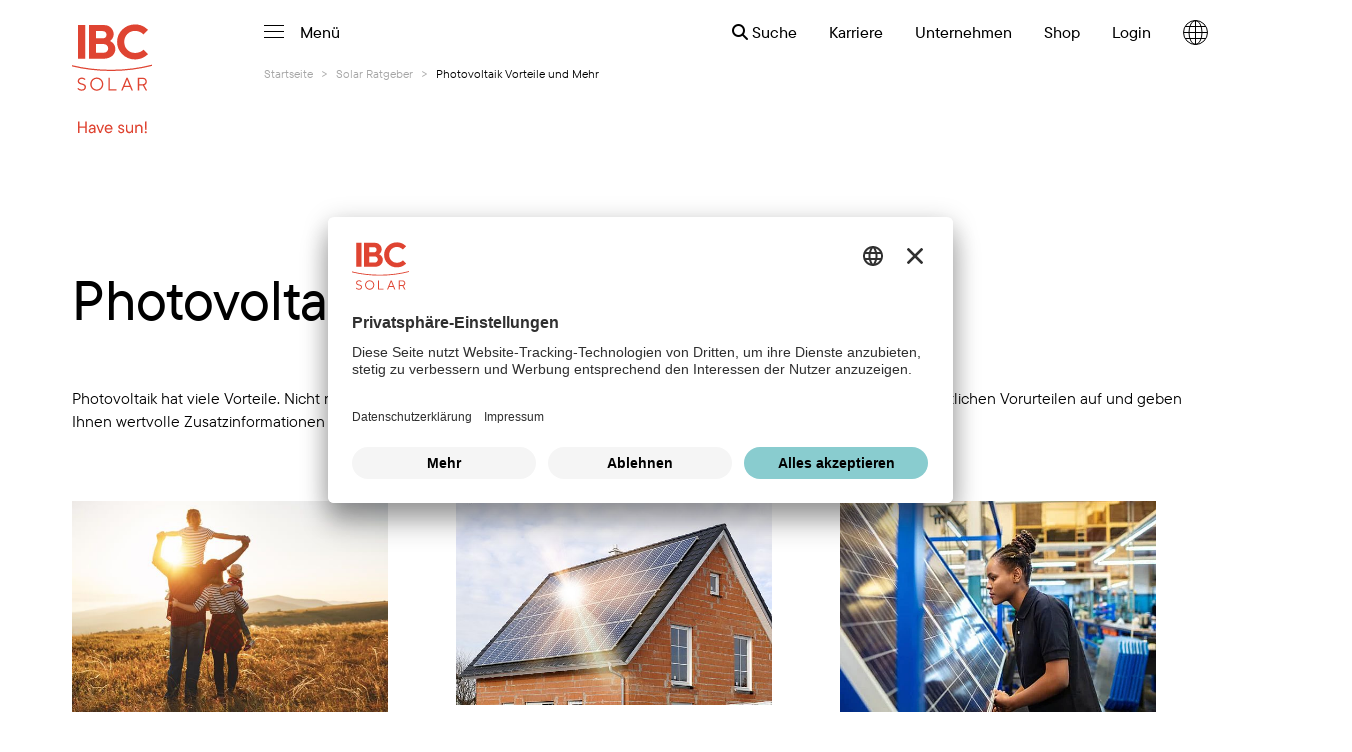

--- FILE ---
content_type: text/html; charset=utf-8
request_url: https://www.ibc-solar.de/solar-ratgeber/photovoltaik-vorteile-und-mehr/
body_size: 8330
content:
<!DOCTYPE html>
<html lang="de-DE">
<head>

<meta charset="utf-8">
<!-- 
	This website is powered by TYPO3 - inspiring people to share!
	TYPO3 is a free open source Content Management Framework initially created by Kasper Skaarhoj and licensed under GNU/GPL.
	TYPO3 is copyright 1998-2026 of Kasper Skaarhoj. Extensions are copyright of their respective owners.
	Information and contribution at https://typo3.org/
-->



<title>Photovoltaik Vorteile und Mehr | IBC SOLAR</title>
<meta name="generator" content="TYPO3 CMS">
<meta name="viewport" content="width=device-width">
<meta name="description" content="Alles zu den Vorteilen von Photovoltaik und mehr zum Thema Solarenergie. ► Jetzt lesen!">
<meta property="og:image" content="https://www.ibc-solar.de/fileadmin/_processed_/b/d/csm_Icon_Ratgeber_Photovoltaik_Vorteile_Mehr_8fec07464e.jpg">
<meta property="og:image:url" content="https://www.ibc-solar.de/fileadmin/_processed_/b/d/csm_Icon_Ratgeber_Photovoltaik_Vorteile_Mehr_8fec07464e.jpg">
<meta property="og:image:width" content="590">
<meta property="og:image:height" content="309">
<meta property="og:image:alt" content="Ein skizzenhafter Daumen nach oben vor grauem Hintergrund mit vielen &quot;Plus&quot;-Zeichen">
<meta property="og:type" content="website">
<meta property="og:site_name" content="IBC SOLAR">
<meta name="twitter:card" content="summary">


<link rel="preload" href="https://api.ibc.solar/fonts/IBCSOLAR/" media="all" as="style" onload="this.onload=null;this.rel=&#039;stylesheet&#039;">
<link rel="preload" href="https://api.ibc.solar/fonts/FontAwesome/6/css/solid.min.css" media="all" as="style" onload="this.onload=null;this.rel=&#039;stylesheet&#039;">
<link rel="preload" href="https://api.ibc.solar/fonts/FontAwesome/6/css/brands.min.css" media="all" as="style" onload="this.onload=null;this.rel=&#039;stylesheet&#039;">
<link rel="stylesheet" href="/typo3temp/assets/css/Base.min.css?1769618592" media="all">
<link rel="preload" href="/typo3temp/assets/css/Buildup.min.css?1769618592" media="all" as="style" onload="this.onload=null;this.rel=&#039;stylesheet&#039;">
<link rel="preload" href="/typo3temp/assets/css/Fontawesome.min.css?1769618592" media="all" as="style" onload="this.onload=null;this.rel=&#039;stylesheet&#039;">
<link rel="preload" href="/typo3temp/assets/css/uc-styles.min.css?1769618592" media="all" as="style" onload="this.onload=null;this.rel=&#039;stylesheet&#039;">
<link rel="stylesheet" href="/typo3temp/assets/css/f5c81c8b73a532d54e1471eb29c93227.min.css?1769618592" media="all">



<script src="/_assets/3e71f8710dcb04f4f6cadfc63fbe636c/Javascript/Contrib/jquery-3.7.1.min.js?1769590340" type="text/javascript" defer="defer"></script>
<script src="/typo3temp/assets/js/Frontend.min.js?1769618592" type="text/javascript" defer="defer"></script>
<script data-settings-id="gHtX1w8gJ" id="usercentrics-cmp" async="async" src="https://app.usercentrics.eu/browser-ui/latest/loader.js"></script>


<link rel="preconnect" href="//api.ibc.solar" crossorigin><link rel="icon" type="image/x-icon" sizes="16x16 32x32 48x48 256x256" href="/_assets/3e71f8710dcb04f4f6cadfc63fbe636c/Favicon/favicon.ico"/>
<link rel="icon" type="image/png" sizes="16x16" href="/_assets/3e71f8710dcb04f4f6cadfc63fbe636c/Favicon/16x16.png"/>
<link rel="icon" type="image/png" sizes="32x32" href="/_assets/3e71f8710dcb04f4f6cadfc63fbe636c/Favicon/32x32.png"/>
<link rel="icon" type="image/png" sizes="48x48" href="/_assets/3e71f8710dcb04f4f6cadfc63fbe636c/Favicon/48x48.png"/>
<link rel="icon" type="image/png" sizes="64x64" href="/_assets/3e71f8710dcb04f4f6cadfc63fbe636c/Favicon/64x64.png"/>
<link rel="icon" type="image/png" sizes="128x128" href="/_assets/3e71f8710dcb04f4f6cadfc63fbe636c/Favicon/128x128.png"/>
<link rel="icon" type="image/png" sizes="192x192" href="/_assets/3e71f8710dcb04f4f6cadfc63fbe636c/Favicon/192x192.png"/>
<link rel="icon" type="image/png" sizes="256x256" href="/_assets/3e71f8710dcb04f4f6cadfc63fbe636c/Favicon/256x256.png"/>
<link rel="icon" type="image/png" sizes="512x512" href="/_assets/3e71f8710dcb04f4f6cadfc63fbe636c/Favicon/512x512.png"/>

<link rel="apple-touch-icon" sizes="180x180" href="/_assets/3e71f8710dcb04f4f6cadfc63fbe636c/Favicon/apple-touch-icon.png"/>
<link rel="manifest" href="/_assets/3e71f8710dcb04f4f6cadfc63fbe636c/Favicon/manifest.json"/>
<link rel="mask-icon" href="/_assets/3e71f8710dcb04f4f6cadfc63fbe636c/Favicon/safari-pinned-tab.svg" color="#df4432"/>
<meta name="theme-color" content="#ffffff"/>
<meta name="msapplication-TileColor" content="#ffffff">
<noscript>
	<link rel="stylesheet" href="/_assets/3e71f8710dcb04f4f6cadfc63fbe636c/CSS/NoScript.css"/>
</noscript>
<link rel="canonical" href="https://www.ibc-solar.de/solar-ratgeber/photovoltaik-vorteile-und-mehr/"/>

<link rel="alternate" hreflang="de-AT" href="https://www.ibc-solar.at/solar-ratgeber/photovoltaik-vorteile-und-mehr/"/>
<script>window.dataLayer=window.dataLayer||[];window.dataLayer.push({"event":"Page Meta","gtm.uniqueEventId":1,"pageType":"Page","visitorLoginState":false,"originalLocation":"\/solar-ratgeber\/photovoltaik-vorteile-und-mehr\/","eid":"prod","pageCountry":"de","pageLanguage":"de-DE"});</script>
<script type="application/ld+json" id="ext-schema-jsonld">{"@context":"https://schema.org/","@type":"WebPage"}</script>
</head>
<body>

<script type="text/plain" data-usercentrics="Google Tag Manager">(function(w,d,s,l,i){w[l]=w[l]||[];w[l].push({'gtm.start':
        new Date().getTime(),event:'gtm.js'});var f=d.getElementsByTagName(s)[0],
        j=d.createElement(s),dl=l!='dataLayer'?'&l='+l:'';j.async=true;j.src=
        'https://www.googletagmanager.com/gtm.js?id='+i+dl;f.parentNode.insertBefore(j,f);
        })(window,document,'script','dataLayer','GTM-NMTDSVK');</script><header><div id="header-container"><div id="header-overlay"></div><div id="header-navigation"><a id="header-logo" href="/" title="Zur Startseite"><img fetchpriority="high" class="logo" src="/_assets/3e71f8710dcb04f4f6cadfc63fbe636c/Images/IBC_Solar.svg" width="21" height="29" alt="" /><img fetchpriority="high" class="slogan" src="/_assets/3e71f8710dcb04f4f6cadfc63fbe636c/Images/HaveSun.svg" width="192" height="264" alt="" /></a><nav id="mainmenu" role="menu"><div id="menubuttons" class=""><button class="back" data-target="mainmenu"><i class="arrow left black"></i></button><button class="opener"><svg xmlns="http://www.w3.org/2000/svg" viewBox="0 0 20 20" width="20" height="20"><path d="M0,3.5h20M0,9.5h20M0,15.5h20" fill="none" stroke="currentColor"/></svg><span>
                            Menü
                        </span></button><button class="closer"><svg xmlns="http://www.w3.org/2000/svg" viewBox="0 0 20 20" width="20" height="20"><path d="M2.5,17.5L17.5,2.5M2.5,2.5l15,15" fill="none" stroke="currentColor"/></svg><span>
                            Menü schließen
                        </span></button></div><div id="menus"><div class="container"><ul class="menu mainmenu active" data-menu="mainmenu"><li class="l1"><div><a role="menuitem" href="/home/"  aria-current="page" title="Home" class="nobtn"  target="" ><div class="flex f-nowrap f-a-base"><svg xmlns="http://www.w3.org/2000/svg" viewBox="0 0 65 52"><path fill="none" stroke="currentColor" stroke-width="3" d="M0 50.5h14M50.5 0v14m1.5 9h-3c-14.36 0-26 11.64-26 26v3m-9.209-38.209 9.9 9.9M63.935 50.75l-13.435-13-13.435 13"/></svg><span>Home</span></div></a><div class="b-left " data-chevron="22" data-level="1"><button class="nobtn"><svg xmlns="http://www.w3.org/2000/svg" version="1.1" viewBox="0 0 18 10"><polyline points="17 1 9 9 1 1" stroke="#000" fill="none"/></svg></button></div></div><ul hidden data-submenu="22" data-level="1"><li class="l1"><div><a role="menuitem" href="/home/anfrage/"  aria-current="page" title="Anfrage stellen" class="nobtn"  target="" ><div class="flex f-nowrap f-a-base"><span>Anfrage stellen</span></div></a><div></div></div></li><li class="l1"><div><a role="menuitem" href="/rechner-und-kalkulatoren/solarrechner-eigenheim/"  aria-current="page" title="Jetzt Anlage planen" class="btn red"  target="" ><div class="flex f-nowrap f-a-base"><span>Jetzt Anlage planen</span></div></a><div></div></div></li></ul></li><li class="l1"><div><a role="menuitem" href="/business/"  aria-current="page" title="Business" class="nobtn"  target="" ><div class="flex f-nowrap f-a-base"><svg xmlns="http://www.w3.org/2000/svg" viewBox="0 0 65 52"><path fill="none" stroke="currentColor" stroke-width="3" d="M0 50.5h14M50.5 0v14m1.5 9h-3c-14.36 0-26 11.64-26 26v3m-9.209-38.209 9.9 9.9M61 52V40H40v12"/></svg><span>Business</span></div></a><div class="b-left " data-chevron="21" data-level="1"><button class="nobtn"><svg xmlns="http://www.w3.org/2000/svg" version="1.1" viewBox="0 0 18 10"><polyline points="17 1 9 9 1 1" stroke="#000" fill="none"/></svg></button></div></div><ul hidden data-submenu="21" data-level="1"><li class="l1"><div><a role="menuitem" href="/rechner-und-kalkulatoren/solarrechner-gewerbe/"  aria-current="page" title="Jetzt Anlage planen" class="btn red"  target="" ><div class="flex f-nowrap f-a-base"><span>Jetzt Anlage planen</span></div></a><div></div></div></li><li class="l1"><div><a role="menuitem" href="/business/energiemanagement/"  aria-current="page" title="Energiemanagement" class="nobtn"  target="" ><div class="flex f-nowrap f-a-base"><span>Energiemanagement</span></div></a><div></div></div></li><li class="l1"><div><a role="menuitem" href="/business/batteriespeicher/"  aria-current="page" title="Batteriespeicher" class="nobtn"  target="" ><div class="flex f-nowrap f-a-base"><span>Batteriespeicher</span></div></a><div class="b-left " data-chevron="1523" data-level="2"><button class="nobtn"><svg xmlns="http://www.w3.org/2000/svg" version="1.1" viewBox="0 0 18 10"><polyline points="17 1 9 9 1 1" stroke="#000" fill="none"/></svg></button></div></div><ul hidden data-submenu="1523" data-level="2"><li class="l1"><div><a role="menuitem" href="/business/batteriespeicher/speicher-auf-freiflaechen/"  aria-current="page" title="Speicherlösungen auf Freiflächen" class="nobtn"  target="" ><div class="flex f-nowrap f-a-base"><span>Speicherlösungen auf Freiflächen</span></div></a><div></div></div></li><li class="l1"><div><a role="menuitem" href="/business/batteriespeicher/gewerbespeicherloesungen/"  aria-current="page" title="Gewerbespeicherlösungen" class="nobtn"  target="" ><div class="flex f-nowrap f-a-base"><span>Gewerbespeicherlösungen</span></div></a><div></div></div></li></ul></li><li class="l1"><div><a role="menuitem" href="/business/autohaus/"  aria-current="page" title="Autohaus" class="nobtn"  target="" ><div class="flex f-nowrap f-a-base"><span>Autohaus</span></div></a><div></div></div></li><li class="l1"><div><a role="menuitem" href="/business/solar-carports-fuer-unternehmen/"  aria-current="page" title="Solar-Carports" class="nobtn"  target="" ><div class="flex f-nowrap f-a-base"><span>Solar-Carports</span></div></a><div></div></div></li><li class="l1"><div><a role="menuitem" href="/business/lebensmittelerzeugung/"  aria-current="page" title="Lebensmittelerzeugung" class="nobtn"  target="" ><div class="flex f-nowrap f-a-base"><span>Lebensmittelerzeugung</span></div></a><div></div></div></li><li class="l1"><div><a role="menuitem" href="/business/verarbeitendes-gewerbe/"  aria-current="page" title="Verarbeitendes Gewerbe" class="nobtn"  target="" ><div class="flex f-nowrap f-a-base"><span>Verarbeitendes Gewerbe</span></div></a><div></div></div></li></ul></li><li class="l1"><div><a role="menuitem" href="/solarpark/"  aria-current="page" title="Solarpark" class="nobtn"  target="" ><div class="flex f-nowrap f-a-base"><svg xmlns="http://www.w3.org/2000/svg" viewBox="0 0 65 52"><path fill="none" stroke="currentColor" stroke-width="3" d="M0 50.5h14M50.5 0v14m1.5 9h-3c-14.36 0-26 11.64-26 26v3m-9.209-38.209 9.9 9.9M49.725 50.75l13.082-13.082M36.193 50.75l13.082-13.082"/></svg><span>Solarpark</span></div></a><div class="b-left " data-chevron="31" data-level="1"><button class="nobtn"><svg xmlns="http://www.w3.org/2000/svg" version="1.1" viewBox="0 0 18 10"><polyline points="17 1 9 9 1 1" stroke="#000" fill="none"/></svg></button></div></div><ul hidden data-submenu="31" data-level="1"><li class="l1"><div><a role="menuitem" href="/rechner-und-kalkulatoren/solarrechner-solarpark/"  aria-current="page" title="Jetzt Freiflächenpotential ermitteln" class="btn red"  target="" ><div class="flex f-nowrap f-a-base"><span>Jetzt Freiflächenpotential ermitteln</span></div></a><div></div></div></li><li class="l1"><div><a role="menuitem" href="/solarpark/operation-maintenance/"  aria-current="page" title="Operation &amp; Maintenance" class="nobtn"  target="" ><div class="flex f-nowrap f-a-base"><span>Operation &amp; Maintenance</span></div></a><div></div></div></li><li class="l1"><div><a role="menuitem" href="/solarpark/flaeche-anbieten/"  aria-current="page" title="Flächeneigentümer" class="nobtn"  target="" ><div class="flex f-nowrap f-a-base"><span>Flächeneigentümer</span></div></a><div></div></div></li></ul></li><li class="l1"><div><a role="menuitem" href="/installateure/"  aria-current="page" title="Installateure" class="nobtn"  target="" ><div class="flex f-nowrap f-a-base"><svg xmlns="http://www.w3.org/2000/svg" version="1.1" viewBox="0 0 65 52"><path fill="none" stroke="currentColor" stroke-width="3" d="m47.1 16.4c0 8-6.5 14.6-14.6 14.6s-14.6-6.5-14.6-14.6c0-8 6.5-14.6 14.6-14.6s14.6 6.5 14.6 14.6zm7.6 34.3c-12.3-15.3-32.2-15.3-44.5 0"/></svg><span>Installateure</span></div></a><div class="b-left " data-chevron="23" data-level="1"><button class="nobtn"><svg xmlns="http://www.w3.org/2000/svg" version="1.1" viewBox="0 0 18 10"><polyline points="17 1 9 9 1 1" stroke="#000" fill="none"/></svg></button></div></div><ul hidden data-submenu="23" data-level="1"><li class="l1"><div><a role="menuitem" href="https://shop.ibc-solar.de/products/"  aria-current="page" title="Zum Shop" class="nobtn"  target="_blank" ><div class="flex f-nowrap f-a-base"><span>Zum Shop</span></div></a><div></div></div></li><li class="l1"><div><a role="menuitem" href="/installateure/ibc-home-one-partner/"  aria-current="page" title="IBC HomeOne Partner" class="nobtn"  target="" ><div class="flex f-nowrap f-a-base"><span>IBC HomeOne Partner</span></div></a><div></div></div></li><li class="l1"><div><a role="menuitem" href="/installateure/produkte/"  aria-current="page" title="Produkte" class="nobtn"  target="" ><div class="flex f-nowrap f-a-base"><span>Produkte</span></div></a><div class="b-left " data-chevron="55" data-level="2"><button class="nobtn"><svg xmlns="http://www.w3.org/2000/svg" version="1.1" viewBox="0 0 18 10"><polyline points="17 1 9 9 1 1" stroke="#000" fill="none"/></svg></button></div></div><ul hidden data-submenu="55" data-level="2"><li class="l1"><div><a role="menuitem" href="/installateure/produkte/solarmodule/"  aria-current="page" title="Solarmodule" class="nobtn"  target="" ><div class="flex f-nowrap f-a-base"><span>Solarmodule</span></div></a><div></div></div></li><li class="l1"><div><a role="menuitem" href="/installateure/produkte/ibc-solar-montagesysteme/"  aria-current="page" title="IBC SOLAR Montagesysteme" class="nobtn"  target="" ><div class="flex f-nowrap f-a-base"><span>IBC SOLAR Montagesysteme</span></div></a><div></div></div></li><li class="l1"><div><a role="menuitem" href="/installateure/produkte/solar-wechselrichter/"  aria-current="page" title="Solar Wechselrichter" class="nobtn"  target="" ><div class="flex f-nowrap f-a-base"><span>Solar Wechselrichter</span></div></a><div></div></div></li><li class="l1"><div><a role="menuitem" href="/installateure/produkte/speichersysteme/"  aria-current="page" title="Speichersysteme" class="nobtn"  target="" ><div class="flex f-nowrap f-a-base"><span>Speichersysteme</span></div></a><div></div></div></li><li class="l1"><div><a role="menuitem" href="/installateure/produkte/e-mobilitaet/"  aria-current="page" title="E-Mobilität" class="nobtn"  target="" ><div class="flex f-nowrap f-a-base"><span>E-Mobilität</span></div></a><div></div></div></li><li class="l1"><div><a role="menuitem" href="/installateure/produkte/zubehoer/"  aria-current="page" title="Zubehör" class="nobtn"  target="" ><div class="flex f-nowrap f-a-base"><span>Zubehör</span></div></a><div></div></div></li><li class="l1"><div><a role="menuitem" href="/installateure/produkte/pv-manager/"  aria-current="page" title="PV Manager" class="nobtn"  target="" ><div class="flex f-nowrap f-a-base"><span>PV Manager</span></div></a><div></div></div></li></ul></li><li class="l1"><div><a role="menuitem" href="/services/"  aria-current="page" title="Services" class="nobtn"  target="" ><div class="flex f-nowrap f-a-base"><span>Services</span></div></a><div class="b-left " data-chevron="147" data-level="2"><button class="nobtn"><svg xmlns="http://www.w3.org/2000/svg" version="1.1" viewBox="0 0 18 10"><polyline points="17 1 9 9 1 1" stroke="#000" fill="none"/></svg></button></div></div><ul hidden data-submenu="147" data-level="2"><li class="l1"><div><a role="menuitem" href="/services/photovoltaik-versicherung/"  aria-current="page" title="Photovoltaik-Versicherung" class="nobtn"  target="" ><div class="flex f-nowrap f-a-base"><span>Photovoltaik-Versicherung</span></div></a><div></div></div></li><li class="l1"><div><a role="menuitem" href="/services/kombi-garantie/"  aria-current="page" title="Kombi-Garantie" class="nobtn"  target="" ><div class="flex f-nowrap f-a-base"><span>Kombi-Garantie</span></div></a><div></div></div></li></ul></li><li class="l1"><div><a role="menuitem" href="/installateure/schulungen/"  aria-current="page" title="Schulungen" class="nobtn"  target="" ><div class="flex f-nowrap f-a-base"><span>Schulungen</span></div></a><div></div></div></li></ul></li><li>&nbsp;</li><li class="l2"><div><a role="menuitem" href="/rechner-und-kalkulatoren/"  aria-current="page" title="Rechner &amp; Kalkulatoren" class="nobtn"  target="" ><div class="flex f-nowrap f-a-base"><div class="f-noshrink"></div><span>Rechner &amp; Kalkulatoren</span></div></a><div class="b-left " data-chevron="162" data-level="1"><button class="nobtn"><svg xmlns="http://www.w3.org/2000/svg" version="1.1" viewBox="0 0 18 10"><polyline points="17 1 9 9 1 1" stroke="#000" fill="none"/></svg></button></div></div><ul hidden data-submenu="162" data-level="1"><li class="l1"><div><a role="menuitem" href="/rechner-und-kalkulatoren/solarrechner-eigenheim/"  aria-current="page" title="IBC Solarrechner | Eigenheim" class="nobtn"  target="" ><div class="flex f-nowrap f-a-base"><span>IBC Solarrechner | Eigenheim</span></div></a><div></div></div></li><li class="l1"><div><a role="menuitem" href="/rechner-und-kalkulatoren/solarrechner-gewerbe/"  aria-current="page" title="IBC Solarrechner | Gewerbe" class="nobtn"  target="" ><div class="flex f-nowrap f-a-base"><span>IBC Solarrechner | Gewerbe</span></div></a><div></div></div></li><li class="l1"><div><a role="menuitem" href="/rechner-und-kalkulatoren/solarrechner-solarpark/"  aria-current="page" title="IBC Solarrechner | Solarpark" class="nobtn"  target="" ><div class="flex f-nowrap f-a-base"><span>IBC Solarrechner | Solarpark</span></div></a><div></div></div></li><li class="l1"><div><a role="menuitem" href="/rechner-und-kalkulatoren/wirtschaftlichkeitsrechner-pv-anlagen/"  aria-current="page" title="Wirtschaftlichkeitsrechner" class="nobtn"  target="" ><div class="flex f-nowrap f-a-base"><span>Wirtschaftlichkeitsrechner</span></div></a><div></div></div></li><li class="l1"><div><a role="menuitem" href="/solar-ratgeber/kosten-finanzierung-und-foerderung/solarrechner-fuer-ue20-anlagen/"  aria-current="page" title="Solarrechner für Ü20 PV-Anlagen" class="nobtn"  target="" ><div class="flex f-nowrap f-a-base"><span>Solarrechner für Ü20 PV-Anlagen</span></div></a><div></div></div></li></ul></li><li class="l2"><div><a role="menuitem" href="https://shop.ibc-solar.de/products/de/home/"  aria-current="page" title="Shop" class="nobtn"  target="_blank" ><div class="flex f-nowrap f-a-base"><div class="f-noshrink"></div><span>Shop</span></div></a><div class="b-left " data-chevron="1569" data-level="1"><button class="nobtn"><svg xmlns="http://www.w3.org/2000/svg" version="1.1" viewBox="0 0 18 10"><polyline points="17 1 9 9 1 1" stroke="#000" fill="none"/></svg></button></div></div><ul hidden data-submenu="1569" data-level="1"><li class="l1"><div><a role="menuitem" href="https://shop.ibc-solar.de/products/de/shop/PV/Solarmodule/"  aria-current="page" title="Solarmodule" class="nobtn"  target="_blank" ><div class="flex f-nowrap f-a-base"><span>Solarmodule</span></div></a><div></div></div></li><li class="l1"><div><a role="menuitem" href="https://shop.ibc-solar.de/products/de/shop/PV/Wechselrichter/"  aria-current="page" title="Wechselrichter" class="nobtn"  target="_blank" ><div class="flex f-nowrap f-a-base"><span>Wechselrichter</span></div></a><div></div></div></li><li class="l1"><div><a role="menuitem" href="https://shop.ibc-solar.de/products/de/shop/PV/Speicher/"  aria-current="page" title="Speicher" class="nobtn"  target="_blank" ><div class="flex f-nowrap f-a-base"><span>Speicher</span></div></a><div></div></div></li><li class="l1"><div><a role="menuitem" href="https://shop.ibc-solar.de/products/de/shop/PV/Montagesysteme/"  aria-current="page" title="Montagesysteme" class="nobtn"  target="_blank" ><div class="flex f-nowrap f-a-base"><span>Montagesysteme</span></div></a><div></div></div></li><li class="l1"><div><a role="menuitem" href="https://shop.ibc-solar.de/products/de/shop/PV/Zubehoer/"  aria-current="page" title="Zubehör" class="nobtn"  target="_blank" ><div class="flex f-nowrap f-a-base"><span>Zubehör</span></div></a><div></div></div></li><li class="l1"><div><a role="menuitem" href="https://shop.ibc-solar.de/products/de/shop/PV/Elektromobilitaet/"  aria-current="page" title="Elektromobilität" class="nobtn"  target="_blank" ><div class="flex f-nowrap f-a-base"><span>Elektromobilität</span></div></a><div></div></div></li><li class="l1"><div><a role="menuitem" href="https://shop.ibc-solar.de/products/de/shop/PV/Sonderaktionen/"  aria-current="page" title="% AKTIONEN %" class="nobtn"  target="_blank" ><div class="flex f-nowrap f-a-base"><span>% AKTIONEN %</span></div></a><div></div></div></li><li class="l1"><div><a role="menuitem" href="https://shop.ibc-solar.de/products/de/shop/PV/IBC_HomeOne/"  aria-current="page" title="IBC HomeOne" class="nobtn"  target="_blank" ><div class="flex f-nowrap f-a-base"><span>IBC HomeOne</span></div></a><div></div></div></li><li class="l1"><div><a role="menuitem" href="https://shop.ibc-solar.de/products/de/shop/PV/Promo/"  aria-current="page" title="Werbung" class="nobtn"  target="_blank" ><div class="flex f-nowrap f-a-base"><span>Werbung</span></div></a><div></div></div></li></ul></li><li class="l2"><div><a role="menuitem" href="/solar-ratgeber/"  aria-current="page" title="Solar Ratgeber" class="nobtn"  target="" ><div class="flex f-nowrap f-a-base"><div class="f-noshrink"></div><span>Solar Ratgeber</span></div></a><div class="b-left opened" data-chevron="85" data-level="1"><button class="nobtn"><svg xmlns="http://www.w3.org/2000/svg" version="1.1" viewBox="0 0 18 10"><polyline points="17 1 9 9 1 1" stroke="#000" fill="none"/></svg></button></div></div><ul  data-submenu="85" data-level="1"><li class="l1"><div><a role="menuitem" href="/solar-ratgeber/kosten-finanzierung-und-foerderung/"  aria-current="page" title="Kosten Finanzierung und Förderung" class="nobtn"  target="" ><div class="flex f-nowrap f-a-base"><span>Kosten Finanzierung und Förderung</span></div></a><div></div></div></li><li class="l1"><div><a role="menuitem" href="/solar-ratgeber/funktion-komponenten-und-installation/"  aria-current="page" title="Funktion Komponenten und Installation" class="nobtn"  target="" ><div class="flex f-nowrap f-a-base"><span>Funktion Komponenten und Installation</span></div></a><div></div></div></li><li class="l1"><div><a role="menuitem" href="/solar-ratgeber/photovoltaik-vorteile-und-mehr/"  aria-current="page" title="Photovoltaik Vorteile und Mehr" class="nobtn current"  target="" ><div class="flex f-nowrap f-a-base"><span>Photovoltaik Vorteile und Mehr</span></div></a><div></div></div></li><li class="l1"><div><a role="menuitem" href="/solar-ratgeber/nachhaltigkeit-und-solarstrom/"  aria-current="page" title="Nachhaltigkeit und Solarstrom" class="nobtn"  target="" ><div class="flex f-nowrap f-a-base"><span>Nachhaltigkeit und Solarstrom</span></div></a><div></div></div></li></ul></li><li class="l2"><div><a role="menuitem" href="/karriere/"  aria-current="page" title="Karriere" class="nobtn"  target="" ><div class="flex f-nowrap f-a-base"><div class="f-noshrink"></div><span>Karriere</span></div></a><div class="b-left " data-chevron="16" data-level="1"><button class="nobtn"><svg xmlns="http://www.w3.org/2000/svg" version="1.1" viewBox="0 0 18 10"><polyline points="17 1 9 9 1 1" stroke="#000" fill="none"/></svg></button></div></div><ul hidden data-submenu="16" data-level="1"><li class="l1"><div><a role="menuitem" href="/karriere/stellen/"  aria-current="page" title="Stellen" class="nobtn"  target="" ><div class="flex f-nowrap f-a-base"><span>Stellen</span></div></a><div></div></div></li><li class="l1"><div><a role="menuitem" href="/karriere/studierende/"  aria-current="page" title="Studierende" class="nobtn"  target="" ><div class="flex f-nowrap f-a-base"><span>Studierende</span></div></a><div></div></div></li><li class="l1"><div><a role="menuitem" href="/karriere/ausbildung/"  aria-current="page" title="Ausbildung" class="nobtn"  target="" ><div class="flex f-nowrap f-a-base"><span>Ausbildung</span></div></a><div></div></div></li></ul></li><li class="l2"><div><a role="menuitem" href="/unternehmen/"  aria-current="page" title="Unternehmen" class="nobtn"  target="" ><div class="flex f-nowrap f-a-base"><div class="f-noshrink"></div><span>Unternehmen</span></div></a><div class="b-left " data-chevron="64" data-level="1"><button class="nobtn"><svg xmlns="http://www.w3.org/2000/svg" version="1.1" viewBox="0 0 18 10"><polyline points="17 1 9 9 1 1" stroke="#000" fill="none"/></svg></button></div></div><ul hidden data-submenu="64" data-level="1"><li class="l1"><div><a role="menuitem" href="/unternehmen/photovoltaik-grosshaendler/"  aria-current="page" title="Photovoltaik-Großhändler" class="nobtn"  target="" ><div class="flex f-nowrap f-a-base"><span>Photovoltaik-Großhändler</span></div></a><div></div></div></li><li class="l1"><div><a role="menuitem" href="/unternehmen/qualitaet/"  aria-current="page" title="Qualität" class="nobtn"  target="" ><div class="flex f-nowrap f-a-base"><span>Qualität</span></div></a><div></div></div></li><li class="l1"><div><a role="menuitem" href="/unternehmen/nachhaltigkeit/"  aria-current="page" title="Nachhaltigkeit" class="nobtn"  target="" ><div class="flex f-nowrap f-a-base"><span>Nachhaltigkeit</span></div></a><div></div></div></li><li class="l1"><div><a role="menuitem" href="/unternehmen/verantwortung/"  aria-current="page" title="Verantwortung" class="nobtn"  target="" ><div class="flex f-nowrap f-a-base"><span>Verantwortung</span></div></a><div></div></div></li><li class="l1"><div><a role="menuitem" href="/unternehmen/presse/"  aria-current="page" title="Presse" class="nobtn"  target="" ><div class="flex f-nowrap f-a-base"><span>Presse</span></div></a><div></div></div></li></ul></li><li class="l2"><div><a role="menuitem" href="https://shop.ibc-solar.de/products/de/home/"  aria-current="page" title="Shop" class="nobtn"  target="_blank" ><div class="flex f-nowrap f-a-base"><div class="f-noshrink"></div><span>Shop</span></div></a><div></div></div></li><li class="l2"><div><a role="menuitem" href="/login/"  aria-current="page" title="Login" class="nobtn"  target="" ><div class="flex f-nowrap f-a-base"><div class="f-noshrink"></div><span>Login</span></div></a><div class="b-left " data-chevron="17" data-level="1"><button class="nobtn"><svg xmlns="http://www.w3.org/2000/svg" version="1.1" viewBox="0 0 18 10"><polyline points="17 1 9 9 1 1" stroke="#000" fill="none"/></svg></button></div></div><ul hidden data-submenu="17" data-level="1"><li class="l1"><div><a role="menuitem" href="https://portal.ibc-solar.de/"  aria-current="page" title="Fachpartnerportal" class="btn red"  target="" ><div class="flex f-nowrap f-a-base"><span>Fachpartnerportal</span></div></a><div></div></div></li><li class="l1"><div><a role="menuitem" href="https://homeone.ibc-solar.de/"  aria-current="page" title="IBC HomeOne Portal" class="btn red"  target="" ><div class="flex f-nowrap f-a-base"><span>IBC HomeOne Portal</span></div></a><div></div></div></li><li class="l1"><div><a role="menuitem" href="/login/solportal-plus/"  aria-current="page" title="SolPortal Plus" class="nobtn"  target="" ><div class="flex f-nowrap f-a-base"><span>SolPortal Plus</span></div></a><div></div></div></li><li class="l1"><div><a role="menuitem" href="https://my.efa-home.com/login"  aria-current="page" title="efa:home" class="nobtn"  target="_blank" ><div class="flex f-nowrap f-a-base"><span>efa:home</span></div></a><div></div></div></li><li class="l1"><div><a role="menuitem" href="https://beteiligung.ibc-solar.de/"  aria-current="page" title="Bürgerbeteiligung" class="nobtn"  target="" ><div class="flex f-nowrap f-a-base"><span>Bürgerbeteiligung</span></div></a><div></div></div></li><li class="l1"><div><a role="menuitem" href="https://ibc.kdportal.de/"  aria-current="page" title="IBC SOLAR Invest Portal" class="nobtn"  target="" ><div class="flex f-nowrap f-a-base"><span>IBC SOLAR Invest Portal</span></div></a><div></div></div></li></ul></li><li data-target="search" class="topmenu search l2"><div><button class="nobtn"><div class="flex f-nowrap f-a-base"><div class="f-noshrink"></div><span>Suche</span></div></button></div></li><li data-target="location" class="l2"><div><button class="nobtn"><div class="flex f-nowrap f-a-base"><div class="f-noshrink"></div><span>Standorte</span></div></button></div></li></ul><ul class="menu sub location" data-menu="location"><li><div><a href="https://www.ibc-solar.com" title="International"><span class="t3js-icon icon icon-size-small icon-state-default icon-ibc-flags-earth" data-identifier="ibc-flags-earth" aria-hidden="true"><span class="icon-markup"><img src="/_assets/3e71f8710dcb04f4f6cadfc63fbe636c/Icons/Flags/earth.svg" width="16" height="16" alt="" /></span></span> International
                </a></div></li><li><div><a href="https://www.ibc-solar.fr" title="France"><span class="t3js-icon icon icon-size-small icon-state-default icon-ibc-flags-fr" data-identifier="ibc-flags-fr" aria-hidden="true"><span class="icon-markup"><img src="/_assets/3e71f8710dcb04f4f6cadfc63fbe636c/Icons/Flags/fr.svg" width="16" height="16" alt="" /></span></span> France
                </a></div></li><li><div><a href="https://www.ibc-solar.gr/" title="Griechenland"><span class="t3js-icon icon icon-size-small icon-state-default icon-ibc-flags-gr" data-identifier="ibc-flags-gr" aria-hidden="true"><span class="icon-markup"><img src="/_assets/3e71f8710dcb04f4f6cadfc63fbe636c/Icons/Flags/gr.svg" width="16" height="16" alt="" /></span></span> Griechenland
                </a></div></li><li><div><a href="https://www.ibc-solar.it/" title="Italien"><span class="t3js-icon icon icon-size-small icon-state-default icon-ibc-flags-it" data-identifier="ibc-flags-it" aria-hidden="true"><span class="icon-markup"><img src="/_assets/3e71f8710dcb04f4f6cadfc63fbe636c/Icons/Flags/it.svg" width="16" height="16" alt="" /></span></span> Italien
                </a></div></li><li><div><a href="https://www.ibc-solar.nl/" title="Niederlande"><span class="t3js-icon icon icon-size-small icon-state-default icon-ibc-flags-nl" data-identifier="ibc-flags-nl" aria-hidden="true"><span class="icon-markup"><img src="/_assets/3e71f8710dcb04f4f6cadfc63fbe636c/Icons/Flags/nl.svg" width="16" height="16" alt="" /></span></span> Niederlande
                </a></div></li><li><div><a href="https://www.ibc-solar.at/" title="Österreich"><span class="t3js-icon icon icon-size-small icon-state-default icon-ibc-flags-at" data-identifier="ibc-flags-at" aria-hidden="true"><span class="icon-markup"><img src="/_assets/3e71f8710dcb04f4f6cadfc63fbe636c/Icons/Flags/at.svg" width="16" height="16" alt="" /></span></span> Österreich
                </a></div></li><li><div><a href="https://www.ibc-solar.pl/" title="Polen"><span class="t3js-icon icon icon-size-small icon-state-default icon-ibc-flags-pl" data-identifier="ibc-flags-pl" aria-hidden="true"><span class="icon-markup"><img src="/_assets/3e71f8710dcb04f4f6cadfc63fbe636c/Icons/Flags/pl.svg" width="16" height="16" alt="" /></span></span> Polen
                </a></div></li><li><div><a href="https://www.ibc-solar.pt/" title="Portugal"><span class="t3js-icon icon icon-size-small icon-state-default icon-ibc-flags-pt" data-identifier="ibc-flags-pt" aria-hidden="true"><span class="icon-markup"><img src="/_assets/3e71f8710dcb04f4f6cadfc63fbe636c/Icons/Flags/pt.svg" width="16" height="16" alt="" /></span></span> Portugal
                </a></div></li><li><div><a href="https://www.ibc-solar.com.ro/" title="Rumänien"><span class="t3js-icon icon icon-size-small icon-state-default icon-ibc-flags-ro" data-identifier="ibc-flags-ro" aria-hidden="true"><span class="icon-markup"><img src="/_assets/3e71f8710dcb04f4f6cadfc63fbe636c/Icons/Flags/ro.svg" width="16" height="16" alt="" /></span></span> Rumänien
                </a></div></li><li><div><a href="https://www.ibc-solar.se/" title="Schweden"><span class="t3js-icon icon icon-size-small icon-state-default icon-ibc-flags-se" data-identifier="ibc-flags-se" aria-hidden="true"><span class="icon-markup"><img src="/_assets/3e71f8710dcb04f4f6cadfc63fbe636c/Icons/Flags/se.svg" width="16" height="16" alt="" /></span></span> Schweden
                </a></div></li><li><div><a href="https://www.ibc-solar.ch/" title="Schweiz"><span class="t3js-icon icon icon-size-small icon-state-default icon-ibc-flags-ch" data-identifier="ibc-flags-ch" aria-hidden="true"><span class="icon-markup"><img src="/_assets/3e71f8710dcb04f4f6cadfc63fbe636c/Icons/Flags/ch.svg" width="16" height="16" alt="" /></span></span> Schweiz
                </a></div></li><li><div><a href="https://www.ibc-solar.es/" title="Spanien"><span class="t3js-icon icon icon-size-small icon-state-default icon-ibc-flags-es" data-identifier="ibc-flags-es" aria-hidden="true"><span class="icon-markup"><img src="/_assets/3e71f8710dcb04f4f6cadfc63fbe636c/Icons/Flags/es.svg" width="16" height="16" alt="" /></span></span> Spanien
                </a></div></li><li><div><a href="https://www.ibc-solar.co.za/" title="Südafrika"><span class="t3js-icon icon icon-size-small icon-state-default icon-ibc-flags-za" data-identifier="ibc-flags-za" aria-hidden="true"><span class="icon-markup"><img src="/_assets/3e71f8710dcb04f4f6cadfc63fbe636c/Icons/Flags/za.svg" width="16" height="16" alt="" /></span></span> Südafrika
                </a></div></li><li><div><a href="https://www.ibc-solar.cz/" title="Tschechien"><span class="t3js-icon icon icon-size-small icon-state-default icon-ibc-flags-cz" data-identifier="ibc-flags-cz" aria-hidden="true"><span class="icon-markup"><img src="/_assets/3e71f8710dcb04f4f6cadfc63fbe636c/Icons/Flags/cz.svg" width="16" height="16" alt="" /></span></span> Tschechien
                </a></div></li></ul><form class="menu sub search" data-menu="search" method="get" action="/suche/" data-suggest="/?type=7384" data-suggest-header="Top Results"><input id="mainmenu_search" type="text" name="tx_solr[q]" class="tx-solr-q js-solr-q tx-solr-suggest form-control" /><div class="tx-solr-autocomplete"></div></form></div></div></nav><nav id="topmenu" role="menubar"><div class="menuItems"><label for="topmenu_search" data-target="search"><i class="fa-solid fa-magnifying-glass"></i> Suche</label><span data-target="16" role="menuitem">Karriere</span><span data-target="64" role="menuitem">Unternehmen</span><a href="https://shop.ibc-solar.de/products/de/home/" role="menuitem">Shop</a><span data-target="17" role="menuitem">Login</span><span data-target="location"><svg xmlns="http://www.w3.org/2000/svg" viewBox="0 0 25 25" width="25" height="25"><g fill="none" stroke="currentColor"><circle cx="12.5" cy="12.5" r="12"/><ellipse cx="12.5" cy="12.5" rx="6.5" ry="12"/><path d="M12.5.5v24M.5,12.5h24M2,6.5h21M2,18.5h21"/></g></svg></span></div><div class="container"><form class="menu search" data-menu="search" method="get" action="/suche/" data-suggest="/?type=7384" data-suggest-header="Top Results"><input id="topmenu_search" type="text" name="tx_solr[q]" class="tx-solr-q js-solr-q tx-solr-suggest form-control" /><div class="tx-solr-autocomplete"></div></form><div class="menu" data-menu="16"><a href="/karriere/" class="major"><span>Karriere</span><svg class="ccArrow" xmlns="http://www.w3.org/2000/svg" viewBox="0 0 26 13"><path d="M25.2,6.5H0M19.7,12l5.5-5.5-5.5-5.5" fill="none" stroke="currentColor"/></svg></a><a href="/karriere/stellen/"><span>Stellen</span><svg class="ccArrow" xmlns="http://www.w3.org/2000/svg" viewBox="0 0 26 13"><path d="M25.2,6.5H0M19.7,12l5.5-5.5-5.5-5.5" fill="none" stroke="currentColor"/></svg></a><a href="/karriere/studierende/"><span>Studierende</span><svg class="ccArrow" xmlns="http://www.w3.org/2000/svg" viewBox="0 0 26 13"><path d="M25.2,6.5H0M19.7,12l5.5-5.5-5.5-5.5" fill="none" stroke="currentColor"/></svg></a><a href="/karriere/ausbildung/"><span>Ausbildung</span><svg class="ccArrow" xmlns="http://www.w3.org/2000/svg" viewBox="0 0 26 13"><path d="M25.2,6.5H0M19.7,12l5.5-5.5-5.5-5.5" fill="none" stroke="currentColor"/></svg></a></div><div class="menu" data-menu="64"><a href="/unternehmen/" class="major"><span>Unternehmen</span><svg class="ccArrow" xmlns="http://www.w3.org/2000/svg" viewBox="0 0 26 13"><path d="M25.2,6.5H0M19.7,12l5.5-5.5-5.5-5.5" fill="none" stroke="currentColor"/></svg></a><a href="/unternehmen/photovoltaik-grosshaendler/"><span>Photovoltaik-Großhändler</span><svg class="ccArrow" xmlns="http://www.w3.org/2000/svg" viewBox="0 0 26 13"><path d="M25.2,6.5H0M19.7,12l5.5-5.5-5.5-5.5" fill="none" stroke="currentColor"/></svg></a><a href="/unternehmen/qualitaet/"><span>Qualität</span><svg class="ccArrow" xmlns="http://www.w3.org/2000/svg" viewBox="0 0 26 13"><path d="M25.2,6.5H0M19.7,12l5.5-5.5-5.5-5.5" fill="none" stroke="currentColor"/></svg></a><a href="/unternehmen/nachhaltigkeit/"><span>Nachhaltigkeit</span><svg class="ccArrow" xmlns="http://www.w3.org/2000/svg" viewBox="0 0 26 13"><path d="M25.2,6.5H0M19.7,12l5.5-5.5-5.5-5.5" fill="none" stroke="currentColor"/></svg></a><a href="/unternehmen/verantwortung/"><span>Verantwortung</span><svg class="ccArrow" xmlns="http://www.w3.org/2000/svg" viewBox="0 0 26 13"><path d="M25.2,6.5H0M19.7,12l5.5-5.5-5.5-5.5" fill="none" stroke="currentColor"/></svg></a><a href="/unternehmen/presse/"><span>Presse</span><svg class="ccArrow" xmlns="http://www.w3.org/2000/svg" viewBox="0 0 26 13"><path d="M25.2,6.5H0M19.7,12l5.5-5.5-5.5-5.5" fill="none" stroke="currentColor"/></svg></a></div><div class="menu" data-menu="17"><a href="/login/" class="major"><span>Login</span><svg class="ccArrow" xmlns="http://www.w3.org/2000/svg" viewBox="0 0 26 13"><path d="M25.2,6.5H0M19.7,12l5.5-5.5-5.5-5.5" fill="none" stroke="currentColor"/></svg></a><a class="highlight" href="https://portal.ibc-solar.de/" ><span>Fachpartnerportal</span><i class="arrow white"></i></a><a class="highlight" href="https://homeone.ibc-solar.de/" ><span>IBC HomeOne Portal</span><i class="arrow white"></i></a><a href="/login/solportal-plus/"><span>SolPortal Plus</span><svg class="ccArrow" xmlns="http://www.w3.org/2000/svg" viewBox="0 0 26 13"><path d="M25.2,6.5H0M19.7,12l5.5-5.5-5.5-5.5" fill="none" stroke="currentColor"/></svg></a><a href="https://my.efa-home.com/login" target="_blank"><span>efa:home</span><svg class="ccArrow" xmlns="http://www.w3.org/2000/svg" viewBox="0 0 26 13"><path d="M25.2,6.5H0M19.7,12l5.5-5.5-5.5-5.5" fill="none" stroke="currentColor"/></svg></a><a href="https://beteiligung.ibc-solar.de/"><span>Bürgerbeteiligung</span><svg class="ccArrow" xmlns="http://www.w3.org/2000/svg" viewBox="0 0 26 13"><path d="M25.2,6.5H0M19.7,12l5.5-5.5-5.5-5.5" fill="none" stroke="currentColor"/></svg></a><a href="https://ibc.kdportal.de/"><span>IBC SOLAR Invest Portal</span><svg class="ccArrow" xmlns="http://www.w3.org/2000/svg" viewBox="0 0 26 13"><path d="M25.2,6.5H0M19.7,12l5.5-5.5-5.5-5.5" fill="none" stroke="currentColor"/></svg></a></div><div class="menu location" data-menu="location"><a href="https://www.ibc-solar.com" title="International"><span class="t3js-icon icon icon-size-small icon-state-default icon-ibc-flags-earth" data-identifier="ibc-flags-earth" aria-hidden="true"><span class="icon-markup"><img src="/_assets/3e71f8710dcb04f4f6cadfc63fbe636c/Icons/Flags/earth.svg" width="16" height="16" alt="" /></span></span> International
                                </a><a href="https://www.ibc-solar.fr" title="France"><span class="t3js-icon icon icon-size-small icon-state-default icon-ibc-flags-fr" data-identifier="ibc-flags-fr" aria-hidden="true"><span class="icon-markup"><img src="/_assets/3e71f8710dcb04f4f6cadfc63fbe636c/Icons/Flags/fr.svg" width="16" height="16" alt="" /></span></span> France
                                </a><a href="https://www.ibc-solar.gr/" title="Griechenland"><span class="t3js-icon icon icon-size-small icon-state-default icon-ibc-flags-gr" data-identifier="ibc-flags-gr" aria-hidden="true"><span class="icon-markup"><img src="/_assets/3e71f8710dcb04f4f6cadfc63fbe636c/Icons/Flags/gr.svg" width="16" height="16" alt="" /></span></span> Griechenland
                                </a><a href="https://www.ibc-solar.it/" title="Italien"><span class="t3js-icon icon icon-size-small icon-state-default icon-ibc-flags-it" data-identifier="ibc-flags-it" aria-hidden="true"><span class="icon-markup"><img src="/_assets/3e71f8710dcb04f4f6cadfc63fbe636c/Icons/Flags/it.svg" width="16" height="16" alt="" /></span></span> Italien
                                </a><a href="https://www.ibc-solar.nl/" title="Niederlande"><span class="t3js-icon icon icon-size-small icon-state-default icon-ibc-flags-nl" data-identifier="ibc-flags-nl" aria-hidden="true"><span class="icon-markup"><img src="/_assets/3e71f8710dcb04f4f6cadfc63fbe636c/Icons/Flags/nl.svg" width="16" height="16" alt="" /></span></span> Niederlande
                                </a><a href="https://www.ibc-solar.at/" title="Österreich"><span class="t3js-icon icon icon-size-small icon-state-default icon-ibc-flags-at" data-identifier="ibc-flags-at" aria-hidden="true"><span class="icon-markup"><img src="/_assets/3e71f8710dcb04f4f6cadfc63fbe636c/Icons/Flags/at.svg" width="16" height="16" alt="" /></span></span> Österreich
                                </a><a href="https://www.ibc-solar.pl/" title="Polen"><span class="t3js-icon icon icon-size-small icon-state-default icon-ibc-flags-pl" data-identifier="ibc-flags-pl" aria-hidden="true"><span class="icon-markup"><img src="/_assets/3e71f8710dcb04f4f6cadfc63fbe636c/Icons/Flags/pl.svg" width="16" height="16" alt="" /></span></span> Polen
                                </a><a href="https://www.ibc-solar.pt/" title="Portugal"><span class="t3js-icon icon icon-size-small icon-state-default icon-ibc-flags-pt" data-identifier="ibc-flags-pt" aria-hidden="true"><span class="icon-markup"><img src="/_assets/3e71f8710dcb04f4f6cadfc63fbe636c/Icons/Flags/pt.svg" width="16" height="16" alt="" /></span></span> Portugal
                                </a><a href="https://www.ibc-solar.com.ro/" title="Rumänien"><span class="t3js-icon icon icon-size-small icon-state-default icon-ibc-flags-ro" data-identifier="ibc-flags-ro" aria-hidden="true"><span class="icon-markup"><img src="/_assets/3e71f8710dcb04f4f6cadfc63fbe636c/Icons/Flags/ro.svg" width="16" height="16" alt="" /></span></span> Rumänien
                                </a><a href="https://www.ibc-solar.se/" title="Schweden"><span class="t3js-icon icon icon-size-small icon-state-default icon-ibc-flags-se" data-identifier="ibc-flags-se" aria-hidden="true"><span class="icon-markup"><img src="/_assets/3e71f8710dcb04f4f6cadfc63fbe636c/Icons/Flags/se.svg" width="16" height="16" alt="" /></span></span> Schweden
                                </a><a href="https://www.ibc-solar.ch/" title="Schweiz"><span class="t3js-icon icon icon-size-small icon-state-default icon-ibc-flags-ch" data-identifier="ibc-flags-ch" aria-hidden="true"><span class="icon-markup"><img src="/_assets/3e71f8710dcb04f4f6cadfc63fbe636c/Icons/Flags/ch.svg" width="16" height="16" alt="" /></span></span> Schweiz
                                </a><a href="https://www.ibc-solar.es/" title="Spanien"><span class="t3js-icon icon icon-size-small icon-state-default icon-ibc-flags-es" data-identifier="ibc-flags-es" aria-hidden="true"><span class="icon-markup"><img src="/_assets/3e71f8710dcb04f4f6cadfc63fbe636c/Icons/Flags/es.svg" width="16" height="16" alt="" /></span></span> Spanien
                                </a><a href="https://www.ibc-solar.co.za/" title="Südafrika"><span class="t3js-icon icon icon-size-small icon-state-default icon-ibc-flags-za" data-identifier="ibc-flags-za" aria-hidden="true"><span class="icon-markup"><img src="/_assets/3e71f8710dcb04f4f6cadfc63fbe636c/Icons/Flags/za.svg" width="16" height="16" alt="" /></span></span> Südafrika
                                </a><a href="https://www.ibc-solar.cz/" title="Tschechien"><span class="t3js-icon icon icon-size-small icon-state-default icon-ibc-flags-cz" data-identifier="ibc-flags-cz" aria-hidden="true"><span class="icon-markup"><img src="/_assets/3e71f8710dcb04f4f6cadfc63fbe636c/Icons/Flags/cz.svg" width="16" height="16" alt="" /></span></span> Tschechien
                                </a></div></div></nav></div></div></header><!--TYPO3SEARCH_begin--><section id="intro" class="container"><div class="breadcrumb-line"><nav class="breadcrumb"><ul><li><a href="/" title="Startseite">Startseite</a><span class="gt">&gt;</span></li><li><a href="/solar-ratgeber/" title="Solar Ratgeber">Solar Ratgeber</a><span class="gt">&gt;</span></li><li>
                        Photovoltaik Vorteile und Mehr
                    </li></ul></nav></div><div class="header-claim no-image"><h1 class="first">Photovoltaik Vorteile und Mehr</h1><p>Photovoltaik hat viele Vorteile. Nicht nur vom Umweltaspekt her, sondern auch finanziell. In dieser Kategorie räumen wir mit sämtlichen Vorurteilen auf und geben Ihnen wertvolle Zusatzinformationen rund um den Sonnenstrom.</p></div></section><main><section class="container-white " id="c353"><div class="container container-columns"><div class="element"><div class="grid grid-1 grid-lg-1-1-1 c-gap-1 r-fakesubgrid-gap-1"><div class=" subgrid  column  vTop noBorderLeft hLeft "><section class=" ctype-media" id="c354"><div class="container"><div class="element"><figure class="image"><a href="/solar-ratgeber/was-sind-die-vorteile-von-solarstrom/"><img class="image-embed-item" alt="Familie schaut harmonisch in den Sonnenuntergang" src="/fileadmin/redaktion/de/Ratgeber/PhotovoltaikVorteileMehr/Vorteile_Solarstrom.jpg" width="600" height="400" loading="lazy" /></a></figure></div></div></section><section class=" ctype-text" id="c355"><div class="container"><div class="element"><p><a href="/solar-ratgeber/was-sind-die-vorteile-von-solarstrom/" class="btn white">Was sind die Vorteile von Solarstrom?</a></p></div></div></section></div><div class=" subgrid  column  vTop noBorderLeft hLeft "><section class=" ctype-media" id="c356"><div class="container"><div class="element"><figure class="image"><a href="/solar-ratgeber/was-ist-der-unterschied-zwischen-photovoltaik-und-solarthermie/"><img class="image-embed-item" alt="Rotes Backsteinhaus schräg seitlich mit Solarmodulen auf dem Dach, auf die die Sonne scheint" src="/fileadmin/redaktion/de/Ratgeber/PhotovoltaikVorteileMehr/IBC_Stockfoto_Hausdach_Sonne.jpg" width="590" height="380" loading="lazy" /></a></figure></div></div></section><section class=" ctype-text" id="c357"><div class="container"><div class="element"><p><a href="/solar-ratgeber/was-ist-der-unterschied-zwischen-photovoltaik-und-solarthermie/" class="btn white">Was ist der Unterschied zwischen Photovoltaik und Solarthermie?</a></p></div></div></section></div><div class=" subgrid  column  vTop noBorderLeft hLeft "><section class=" ctype-media" id="c358"><div class="container"><div class="element"><figure class="image"><a href="/solar-ratgeber/brauchen-solaranlagen-mehr-energie-fuer-ihre-herstellung-als-sie-waehrend-ihrer-lebensdauer-erzeugen/"><img class="image-embed-item" alt="Person schiebt PV Modul durch Lagerhalle, im Hintergrund noch mehr Module" src="/fileadmin/redaktion/de/Ratgeber/PhotovoltaikVorteileMehr/Solaranlage_Herstellung.jpg" width="590" height="393" loading="lazy" /></a></figure></div></div></section><section class=" ctype-text" id="c359"><div class="container"><div class="element"><p><a href="/solar-ratgeber/brauchen-solaranlagen-mehr-energie-fuer-ihre-herstellung-als-sie-waehrend-ihrer-lebensdauer-erzeugen/" class="btn white">Brauchen Solaranlagen mehr Energie für ihre Herstellung, als sie während ihrer Lebensdauer erzeugen?</a></p></div></div></section></div></div></div></div></section><section class="container-white " id="c360"><div class="container container-columns"><div class="element"><div class="grid grid-1 grid-lg-1-1-1 c-gap-1 r-fakesubgrid-gap-1"><div class=" subgrid  column  vTop noBorderLeft hLeft "><section class=" ctype-media" id="c361"><div class="container"><div class="element"><figure class="image"><a href="/solar-ratgeber/solarenergie-in-deutschland/"><img class="image-embed-item" alt="Rotes Backsteinhaus schräg seitlich mit Solarmodulen auf dem Dach, auf die die Sonne scheint" src="/fileadmin/redaktion/de/Ratgeber/PhotovoltaikVorteileMehr/IBC_Stockfoto_Hausdach_Sonne.jpg" width="590" height="380" loading="lazy" /></a></figure></div></div></section><section class=" ctype-text" id="c362"><div class="container"><div class="element"><p><a href="/solar-ratgeber/solarenergie-in-deutschland/" class="btn white">Solarenergie in Deutschland - lohnt sich das?</a></p></div></div></section></div><div class=" subgrid  column  vTop noBorderLeft hLeft "><section class=" ctype-media" id="c363"><div class="container"><div class="element"><figure class="image"><a href="/solar-ratgeber/elektromobilitaet-mit-solarstrom/"><img class="image-embed-item" alt="Solar-Carports mit Photovoltaikanlagen auf Parkplätzen vor einem Bürogebäude; im Hintergrund Wohnhäuser mit Solardächern." src="/fileadmin/redaktion/de/Ratgeber/PhotovoltaikVorteileMehr/IBC-SOLAR-Elektromobilitaet.jpg" width="1200" height="800" loading="lazy" /></a></figure></div></div></section><section class=" ctype-text" id="c364"><div class="container"><div class="element"><p><a href="/solar-ratgeber/elektromobilitaet-mit-solarstrom/" class="btn white">Elektromobilität mit Solarstrom</a></p></div></div></section></div><div class=" subgrid  column  vTop noBorderLeft hLeft "><section class=" ctype-media" id="c433"><div class="container"><div class="element"><figure class="image"><a href="/solar-ratgeber/anmeldung-ihrer-solaranlage/"><img class="image-embed-item" alt="Nahaufnahme einer Person am Laptop, daneben liegen ein Tablet, ein Handy und eine Tasse." src="/fileadmin/redaktion/de/Ratgeber/FunktionKomponentenInstallation/PV-Anlage-Registrieren-Laptop.jpg" width="590" height="393" loading="lazy" /></a></figure></div></div></section><section class=" ctype-text" id="c434"><div class="container"><div class="element"><p><a href="/solar-ratgeber/anmeldung-ihrer-solaranlage/" class="btn white">Anmeldung Ihrer Solaranlage</a></p></div></div></section></div></div></div></div></section><section class="container-white " id="c5956"><div class="container container-columns"><div class="element"><div class="grid grid-1 grid-lg-1-1-1 c-gap-1 r-fakesubgrid-gap-1"><div class=" subgrid  column  vTop noBorderLeft hLeft "><section class=" ctype-media" id="c5957"><div class="container"><div class="element"><figure class="image"><img class="image-embed-item" src="/fileadmin/redaktion/de/Solarpark/Solarpark-Flaeche.jpg" width="1500" height="931" loading="lazy" alt="" /></figure></div></div></section><section class=" ctype-text" id="c5958"><div class="container"><div class="element"><p><a href="/solar-ratgeber/solarflaeche-vermieten-lohnt-sich-das/" class="btn white">Freiflächen für Solaranlagen vermieten - lohnt sich das?</a></p></div></div></section></div><div class=" subgrid  column  vTop noBorderLeft hLeft "></div><div class=" subgrid  column  vTop noBorderLeft hLeft "></div></div></div></div></section></main><!--TYPO3SEARCH_end--><footer><section><div class="container grid grid-dense"><a class="col-2 toback" href="/solar-ratgeber/" title="Solar Ratgeber"></a><div class="col-8"></div><div class="col-2 col-right totop"></div></div></section><section id="footer" class="container-lightestgrey"><div class="container grid grid-dense"><nav class="footermenu"><div><b>IBC SOLAR</b><ul><li><a href="/unternehmen/kontakt/" >Kontakt</a></li><li><a href="/solar-ratgeber/" >Solar Ratgeber</a></li><li><a href="/installateure/ibc-home-one-partner/" >IBC HomeOne Partner</a></li><li><a href="/rechner-und-kalkulatoren/" >Rechner und Kalkulatoren</a></li></ul></div><div><b>Nützliches</b><ul><li><a href="/karriere/" >Karriere</a></li><li><a href="/unternehmen/presse/" >Presse</a></li><li><a href="https://www.ibc-blog.de/" target="_blank">Blog</a></li><li><a href="/installateure/produkte/" >Produkte</a></li><li><a href="/installateure/ibc-solar-shop/" >IBC SOLAR Shop</a></li><li><a href="https://portal.ibc-solar.de/" >Fachpartnerportal</a></li><li><a href="https://kiosk.ibc-solar.de/" target="_blank">Broschüren Downloads</a></li></ul></div></nav><div class="col-center col-lg-right socials"><a href="https://www.facebook.com/IBCSOLAR.DE/" target="_blank" aria-label="Facebook"><i class="fa-brands fa-facebook"></i></a><a href="https://www.instagram.com/ibcsolar.de/" target="_blank" aria-label="Instagram"><i class="fa-brands fa-instagram"></i></a><a href="https://www.youtube.com/user/IBCSOLARag" target="_blank" aria-label="YouTube"><i class="fa-brands fa-youtube"></i></a><a href="https://www.linkedin.com/company/ibc-solar-ag" target="_blank" aria-label="Linked IN"><i class="fa-brands fa-linkedin-in"></i></a></div><div class="location"><div class="overlayingLabel"><label for="locationmenu"><img src="/_assets/3e71f8710dcb04f4f6cadfc63fbe636c/Icons/Flags/de.svg" width="5" height="3" alt="" /> Deutschland
                        </label><select id="locationmenu"><option selected value=""></option><option value="https://www.ibc-solar.com">International</option><option value="https://www.ibc-solar.fr">France</option><option value="https://www.ibc-solar.gr/">Griechenland</option><option value="https://www.ibc-solar.it/">Italien</option><option value="https://www.ibc-solar.nl/">Niederlande</option><option value="https://www.ibc-solar.at/">Österreich</option><option value="https://www.ibc-solar.pl/">Polen</option><option value="https://www.ibc-solar.pt/">Portugal</option><option value="https://www.ibc-solar.com.ro/">Rumänien</option><option value="https://www.ibc-solar.se/">Schweden</option><option value="https://www.ibc-solar.ch/">Schweiz</option><option value="https://www.ibc-solar.es/">Spanien</option><option value="https://www.ibc-solar.co.za/">Südafrika</option><option value="https://www.ibc-solar.cz/">Tschechien</option></select></div></div><span class="col-center col-lg-right claim">Have sun!</span><nav class="bottommenu"><ul><li><a href="/sitemap/"  ><nobr>Sitemap</nobr></a></li><li><a href="/impressum/"  ><nobr>Impressum</nobr></a></li><li><a href="/datenschutz/"  ><nobr>Datenschutz</nobr></a></li><li><a href="https://www.sicher-melden.de/IBC-Solar-LkSG" target="_blank" ><nobr>Hinweisgebersystem</nobr></a></li><li><a href="javascript:UC_UI.showSecondLayer()"><nobr>Datenschutzeinstellungen</nobr></a></li></ul></nav><span class="copyright">
        &copy; IBC SOLAR AG 2026
    </span></div></section></footer>

<script defer="defer" src="/_assets/8633fa07b63d682e798caecf64ce0e9f/uc-handler.js?1769590339"></script>
<script src="/_assets/8633fa07b63d682e798caecf64ce0e9f/ga-events.js?1769590339"></script>
<script defer="defer" src="/_assets/e799cca3073eabb617dfebf5f7cabc53/JavaScript/JQuery/jquery.autocomplete.min.js?1769590340"></script>
<script defer="defer" src="/_assets/3e71f8710dcb04f4f6cadfc63fbe636c/Javascript/Searchbox.js?1769590340"></script>
<script data-usercentrics="YouTube Video" type="text/plain">ibc_uc_youtube();</script>
<script data-usercentrics="Google Maps" type="text/plain">ibc_uc_gmaps();</script>
<script data-usercentrics="Yumpu" type="text/plain">ibc_uc_yumpu();</script>

</body>
</html>

--- FILE ---
content_type: text/css
request_url: https://www.ibc-solar.de/typo3temp/assets/css/Buildup.min.css?1769618592
body_size: 15484
content:
.image{line-height:0}.image>a{display:inline-block}iframe{border:none}figure{margin:0}.text-large{font-size:var(--size-large);line-height:1.75}.text-small{font-size:10.5pt}.text-center{text-align:center}.red{color:#df4432}.medium{font-weight:500}ul{list-style:"\2022\2007";padding-left:1.5rem}ul.list-dash{list-style:"\2014\2007"}ul li.list-medium::marker{font-weight:500}ul li.list-larger::marker{font-size:var(--size-larger)}ul li.list-large::marker{font-size:var(--size-large)}.grid{display:grid;column-gap:.5rem;row-gap:0;grid-template-columns:repeat(12,1fr);overflow-x:auto}.grid .contentRight{justify-self:end}.grid .contentLeft{justify-self:end}.grid .contentCenter{justify-self:center}.grid .contentMiddle{align-self:center}.grid .contentBottom{align-self:baseline}.grid.c-gap-0{column-gap:0}.grid.c-gap-1{column-gap:1rem}.grid.c-gap-1-5{column-gap:1.5rem}.grid.c-gap-2{column-gap:2rem}.grid.c-gap-1-3{column-gap:1.375rem}.grid.r-gap-1{row-gap:1rem}.grid.r-gap-1-5{row-gap:1.5rem}.grid.r-gap-2{row-gap:2rem}.grid.r-gap-3{row-gap:3rem}.grid.r-gap-4{row-gap:4rem}.grid.r-fakesubgrid-gap-1{margin-bottom:-1rem}.grid.r-fakesubgrid-gap-1 .subgrid{margin-bottom:1rem}.grid.r-fakesubgrid-gap-1-5{margin-bottom:-1.5rem}.grid.r-fakesubgrid-gap-1-5 .subgrid{margin-bottom:1.5rem}.grid.r-fakesubgrid-gap-2{margin-bottom:-2rem}.grid.r-fakesubgrid-gap-2 .subgrid{margin-bottom:2rem}.grid .col :first-child{margin-top:0}.grid .col :last-child{margin-top:0}.grid>.col-12{grid-column:span 12}.grid>.col-11{grid-column:span 11}.grid>.col-10{grid-column:span 10}.grid>.col-9{grid-column:span 9}.grid>.col-8{grid-column:span 8}.grid>.col-7{grid-column:span 7}.grid>.col-6{grid-column:span 6}.grid>.col-5{grid-column:span 5}.grid>.col-4{grid-column:span 4}.grid>.col-3{grid-column:span 3}.grid>.col-2{grid-column:span 2}.grid>.col-1{grid-column:span 1}.grid>.col-0{grid-column:span 0}.grid .col-left{justify-self:start}.grid .col-center{justify-self:center}.grid .col-right{justify-self:end}.grid-1{grid-template-columns:1fr}.grid-5{grid-template-columns:repeat(5,1fr)}.grid-1-1{grid-template-columns:1fr 1fr}.grid-2-1{grid-template-columns:2fr 1fr}.grid-1-2{grid-template-columns:1fr 2fr}.grid-1-1-1{grid-template-columns:1fr 1fr 1fr}.grid-1-2-1{grid-template-columns:1fr 2fr 1fr}.grid .subgrid{display:grid;grid-template-rows:subgrid;grid-row:span 12;grid-gap:0}.grid .subgrid.c-gap-0{column-gap:0}.grid .subgrid.c-gap-1{column-gap:1rem}.grid .subgrid.c-gap-1-5{column-gap:1.5rem}.grid .subgrid.c-gap-2{column-gap:2rem}.grid .subgrid.c-gap-1-3{column-gap:1.375rem}.grid .subgrid.r-gap-1{row-gap:1rem}.grid .subgrid.r-gap-1-5{row-gap:1.5rem}.grid .subgrid.r-gap-2{row-gap:2rem}.grid-dense{grid-auto-flow:dense}@media screen and (min-width:768px){.grid.grid-md-1-1{grid-template-columns:1fr 1fr}.grid.grid-md-2-1{grid-template-columns:2fr 1fr}.grid.grid-md-1-2{grid-template-columns:1fr 2fr}.grid.grid-md-1-1-1{grid-template-columns:1fr 1fr 1fr}.grid.grid-md-1-2-1{grid-template-columns:1fr 2fr 1fr}.grid.c-md-gap-1-3{column-gap:1.375rem}.grid.c-md-gap-2{column-gap:2rem}.grid.r-md-gap-1{row-gap:1rem}.grid>.col-md-12{grid-column:span 12}.grid>.col-md-11{grid-column:span 11}.grid>.col-md-10{grid-column:span 10}.grid>.col-md-9{grid-column:span 9}.grid>.col-md-8{grid-column:span 8}.grid>.col-md-7{grid-column:span 7}.grid>.col-md-6{grid-column:span 6}.grid>.col-md-4{grid-column:span 4}.grid>.col-md-3{grid-column:span 3}.grid>.col-md-2{grid-column:span 2}.grid>.col-md-1{grid-column:span 1}.grid>.col-md-0{grid-column:span 0}.grid .col-md-left{justify-self:start}.grid .col-md-center{justify-self:center}.grid .col-md-right{justify-self:end}}@media screen and (min-width:992px){.grid.grid-lg-1-1{grid-template-columns:1fr 1fr}.grid.grid-lg-2-1{grid-template-columns:2fr 1fr}.grid.grid-lg-1-2{grid-template-columns:1fr 2fr}.grid.grid-lg-1-1-1{grid-template-columns:1fr 1fr 1fr}.grid.grid-lg-1-2-1{grid-template-columns:1fr 2fr 1fr}.grid.grid-lg-1-1-1-1{grid-template-columns:1fr 1fr 1fr 1fr}.grid.c-lg-gap-1-3{column-gap:1.375rem}.grid>.col-lg-12{grid-column:span 12}.grid>.col-lg-11{grid-column:span 11}.grid>.col-lg-10{grid-column:span 10}.grid>.col-lg-9{grid-column:span 9}.grid>.col-lg-8{grid-column:span 8}.grid>.col-lg-7{grid-column:span 7}.grid>.col-lg-6{grid-column:span 6}.grid>.col-lg-4{grid-column:span 4}.grid>.col-lg-3{grid-column:span 3}.grid>.col-lg-2{grid-column:span 2}.grid>.col-lg-1{grid-column:span 1}.grid .col-lg-left{justify-self:start}.grid .col-lg-center{justify-self:center}.grid .col-lg-right{justify-self:end}}.flex{display:flex;flex-wrap:wrap}.flex>.col-12{width:100%}.flex>.col-11{width:91.66670000000001%}.flex>.col-10{width:83.33329999999999%}.flex>.col-9{width:75%}.flex>.col-8{width:66.66670000000001%}.flex>.col-7{width:58.3333%}.flex>.col-6{width:50%}.flex>.col-5{width:41.6667%}.flex>.col-4{width:33.3333%}.flex>.col-3{width:25%}.flex>.col-2{width:16.6667%}.flex>.col-1{width:8.333299999999999%}.flex>.col-0{width:0}@media screen and (min-width:768px){.flex>.col-md-12{width:100%}.flex>.col-md-11{width:91.66670000000001%}.flex>.col-md-10{width:83.33329999999999%}.flex>.col-md-9{width:75%}.flex>.col-md-8{width:66.66670000000001%}.flex>.col-md-7{width:58.3333%}.flex>.col-md-6{width:50%}.flex>.col-md-5{width:41.6667%}.flex>.col-md-4{width:33.3333%}.flex>.col-md-3{width:25%}.flex>.col-md-2{width:16.6667%}.flex>.col-md-1{width:8.333299999999999%}.flex>.col-md-0{width:0}}@media screen and (min-width:992px){.flex>.col-lg-12{width:100%}.flex>.col-lg-11{width:91.66670000000001%}.flex>.col-lg-10{width:83.33329999999999%}.flex>.col-lg-9{width:75%}.flex>.col-lg-8{width:66.66670000000001%}.flex>.col-lg-7{width:58.3333%}.flex>.col-lg-6{width:50%}.flex>.col-lg-5{width:41.6667%}.flex>.col-lg-4{width:33.3333%}.flex>.col-lg-3{width:25%}.flex>.col-lg-2{width:16.6667%}.flex>.col-lg-1{width:8.333299999999999%}.flex>.col-lg-0{width:0}}@media screen and (min-width:1200px){.flex>.col-xl-12{width:100%}.flex>.col-xl-11{width:91.66670000000001%}.flex>.col-xl-10{width:83.33329999999999%}.flex>.col-xl-9{width:75%}.flex>.col-xl-8{width:66.66670000000001%}.flex>.col-xl-7{width:58.3333%}.flex>.col-xl-6{width:50%}.flex>.col-xl-5{width:41.6667%}.flex>.col-xl-4{width:33.3333%}.flex>.col-xl-3{width:25%}.flex>.col-xl-2{width:16.6667%}.flex>.col-xl-1{width:8.333299999999999%}.flex>.col-xl-0{width:0}}.f-nowrap{flex-wrap:nowrap}.f-noshrink{flex-shrink:0}.f-flow-col{flex-flow:column}.f-a-base{align-items:baseline}.f-gap-1{gap:1rem}.f-gap-1-5{gap:1.5rem}input,button,select,textarea{line-height:inherit;display:inline-block;font-family:inherit;font-size:inherit;font-weight:inherit;padding:var(--input-padding-vertical) var(--input-padding-horizontal);border-radius:var(--border-radius);background-color:var(--form-background);border:var(--input-border-width) solid var(--form-background);transition:all 0.3s;max-width:100%;color:var(--text);caret-color:var(--text)}button:not(:disabled){cursor:pointer}button:not(:disabled)::disabled{cursor:not-allowed}select{appearance:none;background-image:url(/_assets/3e71f8710dcb04f4f6cadfc63fbe636c//Icons/Chevron.svg);background-position:right 1rem center;background-repeat:no-repeat;background-size:1rem 1rem;padding-right:calc(var(--input-padding-horizontal) + 1.5em);background-size:1em;text-overflow:ellipsis}textarea{resize:none}textarea.rv{resize:vertical}textarea.rh{resize:horizontal}input:not([type=reset]):not([type=submit]):not([type=button]):not([type="radio"]):not([type="checkbox"]),textarea,select{font-family:inherit;background-color:var(--form-background);border-color:var(--form-background)}input:not([type=reset]):not([type=submit]):not([type=button]):not([type="radio"]):not([type="checkbox"]):focus,textarea:focus,select:focus{background-color:var(--background);border-color:var(--form-border)}.checkboxradio,input[type=radio],input[type=checkbox]{appearance:none;background:var(--form-border);border:.25em solid var(--form-border);font-size:1.25em;width:1em;height:1em;display:inline-block;padding:0;vertical-align:bottom}.checkboxradio:not(:disabled),input[type=radio]:not(:disabled),input[type=checkbox]:not(:disabled){cursor:pointer}.radio,input[type=radio]{border-radius:100%;transition:background 0.3s}.radio:checked,input[type=radio]:checked{background:#000}.checkbox,input[type=checkbox]{position:relative}.checkbox::after,input[type=checkbox]::after{position:absolute;content:'\f00c';font:var(--fa-font-solid);font-size:.7em;top:50%;left:50%;transform:translate(-50%,-50%);opacity:0;transition:opacity 0.3s}.checkbox:checked::after,input[type=checkbox]:checked::after{opacity:1}.SimpleSel{--simpS_height_top:auto;--simpS_bg:var(--form-background);--simpS_radius:var(--border-radius)}.SimpleSel .SimpleSel__top_body{line-height:inherit;display:inline-block;font-family:inherit;font-size:inherit;font-weight:inherit;padding:var(--input-padding-vertical) var(--input-padding-horizontal);border-radius:var(--border-radius);background-color:var(--form-background);border:var(--input-border-width) solid var(--form-background);transition:all 0.3s;max-width:100%;color:var(--text);caret-color:var(--text);appearance:none;background-image:url(/_assets/3e71f8710dcb04f4f6cadfc63fbe636c//Icons/Chevron.svg);background-position:right 1rem center;background-repeat:no-repeat;background-size:1rem 1rem;padding-right:calc(var(--input-padding-horizontal) + 1.5em);background-size:1em;text-overflow:ellipsis;width:100%}.SimpleSel.SimpleSel--open .SimpleSel__top_body{background-color:var(--background)}.SimpleSel .SimpleSel__icon{display:none}.SimpleSel .SimpleSel__body{border-color:var(--grey)}.SimpleSel .SimpleSel__body li:nth-child(2n){background:var(--background)}.SimpleSel .SimpleSel__body .SimpleSel__list_item_icon{background:var(--background)}.t3form{display:flex;flex-flow:column nowrap;gap:1.25rem}.t3form .grid{gap:1rem}@media screen and (min-width:768px){.t3form .grid{gap:2rem}}.t3form>.row>div{display:flex;flex-flow:column;justify-items:stretch}.t3form>.row>div .form-group{flex:1}.label-group{position:relative;width:100%}.label-group>input,.label-group>select,.label-group>textarea{text-align:inherit}.label-group label:has(+input,+select,+textarea){display:inline-block;position:absolute;left:calc(var(--input-border-width) + var(--input-padding-horizontal));right:calc(var(--input-border-width) + var(--input-padding-horizontal));top:var(--input-padding-vertical);transition:all 0.3s;pointer-events:none;white-space:nowrap;overflow:hidden;text-overflow:ellipsis;z-index:10;width:auto}.label-group label:has(+select,+input[type=number],+input[type=date],+input[type=time],+input[type=datetime-local]){padding-right:1.2rem}.label-group input:not([type=checkbox]):not([type=radio]),.label-group textarea{width:100%}.label-group input:not([type=checkbox]):not([type=radio]):focus,.label-group textarea:focus,.label-group input:not([type=checkbox]):not([type=radio])[placeholder]:not(:placeholder-shown),.label-group textarea[placeholder]:not(:placeholder-shown){outline:none}.label-group label:has(+input:not([type=checkbox]):not([type=radio]):focus),.label-group label:has(+textarea:focus),.label-group label:has(+input:not([type=checkbox]):not([type=radio])[placeholder]:not(:placeholder-shown)),.label-group label:has(+textarea[placeholder]:not(:placeholder-shown)),.label-group label:has(+input[type=date],+input[type=datetime-local]),.label-group label:has(+select:focus,+select.selected,+select[required]:valid){font-size:80%;transform:none;top:0;opacity:.8}.label-group select{width:100%}.label-group select option{background:var(--background)}.label-group select .hiddenOption{display:none}.label-group .SimpleSel .SimpleSel__title--placeholder{visibility:hidden}.label-group .SimpleSel.SimpleSel--open~label,.label-group .SimpleSel.SimpleSel--fill~label{font-size:80%;transform:none;top:0;opacity:.8}.label-group label.altcha-label{position:unset}.form-group{display:flex;flex-flow:column;justify-content:space-between}.form-group .form-text{font-weight:var(--weight-medium);margin-bottom:1rem}.form-group .form-check-label{cursor:pointer}.form-group .form-check-label input{margin-right:1rem}.form-group.form-Captcha .label-group{margin-top:2rem}.form-group.form-Captcha .captcha{position:absolute;top:-.5rem;transform:translateY(-100%);display:flex;align-items:center}.form-group.form-Captcha .captcha a{display:flex}.form-group.form-Captcha .error{font-weight:var(--weight-bold);color:var(--primary)}.form-Textarea .label-group{display:grid}.form-Textarea .label-group::after{content:attr(data-replicated-value) " ";white-space:pre-wrap;white-space:break-spaces;overflow-wrap:break-word;word-wrap:break-word;word-break:break-word;pointer-events:none;font:inherit;padding:var(--input-padding-vertical) var(--input-padding-horizontal);border:var(--input-border-width) solid var(--form-background);visibility:hidden;margin:0}.form-Textarea .label-group>textarea{overflow:hidden}.form-Textarea .label-group>textarea,.form-Textarea .label-group::after{grid-area:1 / 1 / 2 / 2}.form-check-group{flex-flow:row wrap;gap:1rem 3rem;align-items:center;justify-content:start}.form-FileUpload.selected label,.form-ImageUpload.selected label{font-size:80%;transform:none;top:0;opacity:.8}.form-FileUpload .label-group,.form-ImageUpload .label-group{line-height:inherit;display:inline-block;font-family:inherit;font-size:inherit;font-weight:inherit;padding:var(--input-padding-vertical) var(--input-padding-horizontal);border-radius:var(--border-radius);background-color:var(--form-background);border:var(--input-border-width) solid var(--form-background);transition:all 0.3s;max-width:100%;color:var(--text);caret-color:var(--text);cursor:pointer;padding-right:3rem}.form-FileUpload .label-group input,.form-ImageUpload .label-group input{display:none;padding:0;height:0;border:none}.form-FileUpload .label-group::after,.form-ImageUpload .label-group::after{content:"\f093";font:var(--fa-font-solid);position:absolute;right:1rem;top:50%;transform:translateY(-50%)}.form-FileUpload .label-group label.fileSelectStatus,.form-ImageUpload .label-group label.fileSelectStatus{visibility:none}.multiupload-files{display:flex;flex-wrap:wrap;flex-direction:row;justify-content:flex-start}.multiupload-file-block{border-radius:10px;background-color:rgb(144 163 203 / .2);margin:0 5px;color:initial;display:flex;align-items:flex-start}.multiupload-file-block>span.name{padding-right:10px;width:max-content;display:inline-flex}.multiupload-file-delete{display:flex;width:24px;color:initial;background-color:#fff0;font-size:large;justify-content:center;margin-right:3px;cursor:pointer}.multiupload-file-delete:hover{background-color:rgb(144 163 203 / .2);border-radius:10px}.multiupload-file-delete>span{transform:rotate(45deg)}.multiupload-image{display:flex;flex-direction:column}.multiupload-image img{max-width:250px;max-height:250px;width:auto;height:auto}.tooltip{display:inline-block}.tooltip .fa{margin-left:.5em;color:var(--primary);cursor:help}.tooltip .fa:hover+.tooltiptext{display:block}.tooltip .tooltiptext{font-weight:var(--weight-normal);text-align:justify;hyphens:auto;display:none;color:#fff;position:absolute;padding:.5em .8em;background:var(--text);font-size:.9em;max-width:50%;width:25rem;transform:translateX(-50%) translate(1rem,.25rem);border:2px solid var(--text);opacity:.9;z-index:100}.tooltip .tooltiptext::after{bottom:100%;left:50%;border:solid #fff0;content:" ";height:0;width:0;position:absolute;pointer-events:none;border-color:#fff0;border-bottom-color:var(--text);border-width:8px;margin-left:-8px}.marketingForm *[style*="font-family"]{font-family:var(--font)!important}.marketingForm .columnContainer{padding:0!important;display:flex!important;flex-flow:row wrap!important;width:100%!important;flex:1 0 auto!important;gap:1rem;align-items:center}.marketingForm [data-editorblocktype="About"],.marketingForm [data-editorblocktype="Divider"],.marketingForm .twoOptionFormFieldBlock[data-required]:has(.twooption_checkbox){width:100%;flex:1 0 100%}.marketingForm [data-layout="true"]{max-width:100%!important;margin:0!important}.marketingForm .multiOptionSetFormFieldBlock fieldset>div{width:100%}.marketingForm .multiOptionSetFormFieldBlock fieldset label,.marketingForm .twooption_checkbox label,.marketingForm .radiobuttons label{flex:1 0 auto;cursor:pointer}.marketingForm .optionSetFormFieldBlock select{appearance:none;background-image:url(/_assets/3e71f8710dcb04f4f6cadfc63fbe636c//Icons/Chevron.svg);background-position:right 1rem center;background-repeat:no-repeat;background-size:1rem 1rem;padding-right:calc(var(--input-padding-horizontal) + 1.5em);background-size:1em;text-overflow:ellipsis}.marketingForm .optionSetFormFieldBlock:has(.radiobuttons){padding:0 var(--input-padding-horizontal);flex:1 100%}.marketingForm .optionSetFormFieldBlock:has(.radiobuttons)>label.block-label{padding-bottom:.3rem}.marketingForm .optionSetFormFieldBlock:has(.radiobuttons) .radiobuttons{display:flex;flex-flow:row wrap;gap:1rem;align-items:center}.marketingForm .optionSetFormFieldBlock:has(.radiobuttons) .radiobuttons>div{flex:1 auto;width:auto}.marketingForm [data-editorblocktype="Captcha"]{width:100%;text-align:left}.marketingForm [data-editorblocktype="Captcha"] label,.marketingForm [data-editorblocktype="Captcha"] label+div{padding:0 var(--input-padding-horizontal)}.marketingForm [data-editorblocktype="Captcha"]>*{max-width:20rem}.marketingForm [data-editorblocktype="Captcha"] .spHipNoClear{padding:var(--input-padding-vertical) var(--input-padding-horizontal)!important;border:var(--input-border-width) solid var(--form-background)!important}.marketingForm .submitButtonWrapper{width:100%;text-align:right}.marketingForm .submitButtonWrapper button{float:right}.marketingForm .twoOptionFormFieldBlock,.marketingForm .multiOptionSetFormFieldBlock{padding:0 var(--input-padding-horizontal)}.marketingForm .twoOptionFormFieldBlock>label.block-label,.marketingForm .multiOptionSetFormFieldBlock>label.block-label{padding-bottom:.3rem}.marketingForm .twoOptionFormFieldBlock .radiobuttons,.marketingForm .multiOptionSetFormFieldBlock .radiobuttons{flex-direction:row;justify-content:flex-start;width:auto;gap:3rem}.marketingForm .twoOptionFormFieldBlock .radiobuttons>div,.marketingForm .multiOptionSetFormFieldBlock .radiobuttons>div{width:auto}.marketingForm .twoOptionFormFieldBlock fieldset,.marketingForm .multiOptionSetFormFieldBlock fieldset{padding:0}.marketingForm .twoOptionFormFieldBlock .block-label div,.marketingForm .twoOptionFormFieldBlock .block-label *::after{display:inline!important}.marketingForm [data-required="required"] label::after{width:auto!important;padding-left:.3rem;color:var(--primary)}.marketingForm input[type="checkbox"],.marketingForm input[type="radio"]{appearance:none!important;background:var(--form-border)!important;border:.25em solid var(--form-border)!important;font-size:1.25em!important;width:1em!important;height:1em!important;display:inline-block!important;padding:0!important;vertical-align:bottom!important}.marketingForm input[type="checkbox"]:not(:disabled),.marketingForm input[type="radio"]:not(:disabled){cursor:pointer!important}.marketingForm input[type="radio"]:checked{border-radius:100%!important;transition:background 0.3s!important}.marketingForm input[type="radio"]:checked:checked{background:#000!important}.marketingForm .phoneFormFieldBlock{position:relative;margin:0;flex:1 22rem}.marketingForm .phoneFormFieldBlock label{display:inline-block;position:absolute;left:calc(var(--input-border-width) + var(--input-padding-horizontal));right:calc(var(--input-border-width) + var(--input-padding-horizontal));top:var(--input-padding-vertical);transition:all 0.3s;pointer-events:none;white-space:nowrap;overflow:hidden;text-overflow:ellipsis;z-index:10;width:auto}.marketingForm .phoneFormFieldBlock label:has(+.phoneCountryCode input:focus),.marketingForm .phoneFormFieldBlock label:has(+.phoneCountryCode input:not(:placeholder-shown)){font-size:80%;transform:none;top:0;opacity:.8}.marketingForm .phoneFormFieldBlock .phoneCountryCode{line-height:inherit;display:inline-block;font-family:inherit;font-size:inherit;font-weight:inherit;padding:var(--input-padding-vertical) var(--input-padding-horizontal);border-radius:var(--border-radius);background-color:var(--form-background);border:var(--input-border-width) solid var(--form-background);transition:all 0.3s;max-width:100%;color:var(--text);caret-color:var(--text)}.marketingForm .phoneFormFieldBlock .phoneCountryCode:has(input:focus){background-color:var(--background)}.marketingForm .phoneFormFieldBlock .phoneCountryCode input{background:transparent!important;border:none!important;padding:0!important;margin:0!important}.marketingForm .textFormFieldBlock,.marketingForm .dateTimeFormFieldBlock,.marketingForm .twoOptionFormFieldBlock,.marketingForm .multiOptionSetFormFieldBlock,.marketingForm .optionSetFormFieldBlock,.marketingForm .lookupFormFieldBlock{position:relative;width:100%;margin:0;flex:1 22rem}.marketingForm .textFormFieldBlock>input,.marketingForm .dateTimeFormFieldBlock>input,.marketingForm .twoOptionFormFieldBlock>input,.marketingForm .multiOptionSetFormFieldBlock>input,.marketingForm .optionSetFormFieldBlock>input,.marketingForm .lookupFormFieldBlock>input,.marketingForm .textFormFieldBlock>select,.marketingForm .dateTimeFormFieldBlock>select,.marketingForm .twoOptionFormFieldBlock>select,.marketingForm .multiOptionSetFormFieldBlock>select,.marketingForm .optionSetFormFieldBlock>select,.marketingForm .lookupFormFieldBlock>select,.marketingForm .textFormFieldBlock>textarea,.marketingForm .dateTimeFormFieldBlock>textarea,.marketingForm .twoOptionFormFieldBlock>textarea,.marketingForm .multiOptionSetFormFieldBlock>textarea,.marketingForm .optionSetFormFieldBlock>textarea,.marketingForm .lookupFormFieldBlock>textarea{text-align:inherit}.marketingForm .textFormFieldBlock label:has(+input,+select,+textarea),.marketingForm .dateTimeFormFieldBlock label:has(+input,+select,+textarea),.marketingForm .twoOptionFormFieldBlock label:has(+input,+select,+textarea),.marketingForm .multiOptionSetFormFieldBlock label:has(+input,+select,+textarea),.marketingForm .optionSetFormFieldBlock label:has(+input,+select,+textarea),.marketingForm .lookupFormFieldBlock label:has(+input,+select,+textarea){display:inline-block;position:absolute;left:calc(var(--input-border-width) + var(--input-padding-horizontal));right:calc(var(--input-border-width) + var(--input-padding-horizontal));top:var(--input-padding-vertical);transition:all 0.3s;pointer-events:none;white-space:nowrap;overflow:hidden;text-overflow:ellipsis;z-index:10;width:auto}.marketingForm .textFormFieldBlock label:has(+select,+input[type=number],+input[type=date],+input[type=time],+input[type=datetime-local]),.marketingForm .dateTimeFormFieldBlock label:has(+select,+input[type=number],+input[type=date],+input[type=time],+input[type=datetime-local]),.marketingForm .twoOptionFormFieldBlock label:has(+select,+input[type=number],+input[type=date],+input[type=time],+input[type=datetime-local]),.marketingForm .multiOptionSetFormFieldBlock label:has(+select,+input[type=number],+input[type=date],+input[type=time],+input[type=datetime-local]),.marketingForm .optionSetFormFieldBlock label:has(+select,+input[type=number],+input[type=date],+input[type=time],+input[type=datetime-local]),.marketingForm .lookupFormFieldBlock label:has(+select,+input[type=number],+input[type=date],+input[type=time],+input[type=datetime-local]){padding-right:1.2rem}.marketingForm .textFormFieldBlock input:not([type=checkbox]):not([type=radio]),.marketingForm .dateTimeFormFieldBlock input:not([type=checkbox]):not([type=radio]),.marketingForm .twoOptionFormFieldBlock input:not([type=checkbox]):not([type=radio]),.marketingForm .multiOptionSetFormFieldBlock input:not([type=checkbox]):not([type=radio]),.marketingForm .optionSetFormFieldBlock input:not([type=checkbox]):not([type=radio]),.marketingForm .lookupFormFieldBlock input:not([type=checkbox]):not([type=radio]),.marketingForm .textFormFieldBlock textarea,.marketingForm .dateTimeFormFieldBlock textarea,.marketingForm .twoOptionFormFieldBlock textarea,.marketingForm .multiOptionSetFormFieldBlock textarea,.marketingForm .optionSetFormFieldBlock textarea,.marketingForm .lookupFormFieldBlock textarea{width:100%}.marketingForm .textFormFieldBlock input:not([type=checkbox]):not([type=radio]):focus,.marketingForm .dateTimeFormFieldBlock input:not([type=checkbox]):not([type=radio]):focus,.marketingForm .twoOptionFormFieldBlock input:not([type=checkbox]):not([type=radio]):focus,.marketingForm .multiOptionSetFormFieldBlock input:not([type=checkbox]):not([type=radio]):focus,.marketingForm .optionSetFormFieldBlock input:not([type=checkbox]):not([type=radio]):focus,.marketingForm .lookupFormFieldBlock input:not([type=checkbox]):not([type=radio]):focus,.marketingForm .textFormFieldBlock textarea:focus,.marketingForm .dateTimeFormFieldBlock textarea:focus,.marketingForm .twoOptionFormFieldBlock textarea:focus,.marketingForm .multiOptionSetFormFieldBlock textarea:focus,.marketingForm .optionSetFormFieldBlock textarea:focus,.marketingForm .lookupFormFieldBlock textarea:focus,.marketingForm .textFormFieldBlock input:not([type=checkbox]):not([type=radio])[placeholder]:not(:placeholder-shown),.marketingForm .dateTimeFormFieldBlock input:not([type=checkbox]):not([type=radio])[placeholder]:not(:placeholder-shown),.marketingForm .twoOptionFormFieldBlock input:not([type=checkbox]):not([type=radio])[placeholder]:not(:placeholder-shown),.marketingForm .multiOptionSetFormFieldBlock input:not([type=checkbox]):not([type=radio])[placeholder]:not(:placeholder-shown),.marketingForm .optionSetFormFieldBlock input:not([type=checkbox]):not([type=radio])[placeholder]:not(:placeholder-shown),.marketingForm .lookupFormFieldBlock input:not([type=checkbox]):not([type=radio])[placeholder]:not(:placeholder-shown),.marketingForm .textFormFieldBlock textarea[placeholder]:not(:placeholder-shown),.marketingForm .dateTimeFormFieldBlock textarea[placeholder]:not(:placeholder-shown),.marketingForm .twoOptionFormFieldBlock textarea[placeholder]:not(:placeholder-shown),.marketingForm .multiOptionSetFormFieldBlock textarea[placeholder]:not(:placeholder-shown),.marketingForm .optionSetFormFieldBlock textarea[placeholder]:not(:placeholder-shown),.marketingForm .lookupFormFieldBlock textarea[placeholder]:not(:placeholder-shown){outline:none}.marketingForm .textFormFieldBlock label:has(+input:not([type=checkbox]):not([type=radio]):focus),.marketingForm .dateTimeFormFieldBlock label:has(+input:not([type=checkbox]):not([type=radio]):focus),.marketingForm .twoOptionFormFieldBlock label:has(+input:not([type=checkbox]):not([type=radio]):focus),.marketingForm .multiOptionSetFormFieldBlock label:has(+input:not([type=checkbox]):not([type=radio]):focus),.marketingForm .optionSetFormFieldBlock label:has(+input:not([type=checkbox]):not([type=radio]):focus),.marketingForm .lookupFormFieldBlock label:has(+input:not([type=checkbox]):not([type=radio]):focus),.marketingForm .textFormFieldBlock label:has(+textarea:focus),.marketingForm .dateTimeFormFieldBlock label:has(+textarea:focus),.marketingForm .twoOptionFormFieldBlock label:has(+textarea:focus),.marketingForm .multiOptionSetFormFieldBlock label:has(+textarea:focus),.marketingForm .optionSetFormFieldBlock label:has(+textarea:focus),.marketingForm .lookupFormFieldBlock label:has(+textarea:focus),.marketingForm .textFormFieldBlock label:has(+input:not([type=checkbox]):not([type=radio])[placeholder]:not(:placeholder-shown)),.marketingForm .dateTimeFormFieldBlock label:has(+input:not([type=checkbox]):not([type=radio])[placeholder]:not(:placeholder-shown)),.marketingForm .twoOptionFormFieldBlock label:has(+input:not([type=checkbox]):not([type=radio])[placeholder]:not(:placeholder-shown)),.marketingForm .multiOptionSetFormFieldBlock label:has(+input:not([type=checkbox]):not([type=radio])[placeholder]:not(:placeholder-shown)),.marketingForm .optionSetFormFieldBlock label:has(+input:not([type=checkbox]):not([type=radio])[placeholder]:not(:placeholder-shown)),.marketingForm .lookupFormFieldBlock label:has(+input:not([type=checkbox]):not([type=radio])[placeholder]:not(:placeholder-shown)),.marketingForm .textFormFieldBlock label:has(+textarea[placeholder]:not(:placeholder-shown)),.marketingForm .dateTimeFormFieldBlock label:has(+textarea[placeholder]:not(:placeholder-shown)),.marketingForm .twoOptionFormFieldBlock label:has(+textarea[placeholder]:not(:placeholder-shown)),.marketingForm .multiOptionSetFormFieldBlock label:has(+textarea[placeholder]:not(:placeholder-shown)),.marketingForm .optionSetFormFieldBlock label:has(+textarea[placeholder]:not(:placeholder-shown)),.marketingForm .lookupFormFieldBlock label:has(+textarea[placeholder]:not(:placeholder-shown)),.marketingForm .textFormFieldBlock label:has(+input[type=date],+input[type=datetime-local]),.marketingForm .dateTimeFormFieldBlock label:has(+input[type=date],+input[type=datetime-local]),.marketingForm .twoOptionFormFieldBlock label:has(+input[type=date],+input[type=datetime-local]),.marketingForm .multiOptionSetFormFieldBlock label:has(+input[type=date],+input[type=datetime-local]),.marketingForm .optionSetFormFieldBlock label:has(+input[type=date],+input[type=datetime-local]),.marketingForm .lookupFormFieldBlock label:has(+input[type=date],+input[type=datetime-local]),.marketingForm .textFormFieldBlock label:has(+select:focus,+select.selected,+select[required]:valid),.marketingForm .dateTimeFormFieldBlock label:has(+select:focus,+select.selected,+select[required]:valid),.marketingForm .twoOptionFormFieldBlock label:has(+select:focus,+select.selected,+select[required]:valid),.marketingForm .multiOptionSetFormFieldBlock label:has(+select:focus,+select.selected,+select[required]:valid),.marketingForm .optionSetFormFieldBlock label:has(+select:focus,+select.selected,+select[required]:valid),.marketingForm .lookupFormFieldBlock label:has(+select:focus,+select.selected,+select[required]:valid){font-size:80%;transform:none;top:0;opacity:.8}.marketingForm .textFormFieldBlock select,.marketingForm .dateTimeFormFieldBlock select,.marketingForm .twoOptionFormFieldBlock select,.marketingForm .multiOptionSetFormFieldBlock select,.marketingForm .optionSetFormFieldBlock select,.marketingForm .lookupFormFieldBlock select{width:100%}.marketingForm .textFormFieldBlock select option,.marketingForm .dateTimeFormFieldBlock select option,.marketingForm .twoOptionFormFieldBlock select option,.marketingForm .multiOptionSetFormFieldBlock select option,.marketingForm .optionSetFormFieldBlock select option,.marketingForm .lookupFormFieldBlock select option{background:var(--background)}.marketingForm .textFormFieldBlock select .hiddenOption,.marketingForm .dateTimeFormFieldBlock select .hiddenOption,.marketingForm .twoOptionFormFieldBlock select .hiddenOption,.marketingForm .multiOptionSetFormFieldBlock select .hiddenOption,.marketingForm .optionSetFormFieldBlock select .hiddenOption,.marketingForm .lookupFormFieldBlock select .hiddenOption{display:none}.marketingForm .textFormFieldBlock .SimpleSel .SimpleSel__title--placeholder,.marketingForm .dateTimeFormFieldBlock .SimpleSel .SimpleSel__title--placeholder,.marketingForm .twoOptionFormFieldBlock .SimpleSel .SimpleSel__title--placeholder,.marketingForm .multiOptionSetFormFieldBlock .SimpleSel .SimpleSel__title--placeholder,.marketingForm .optionSetFormFieldBlock .SimpleSel .SimpleSel__title--placeholder,.marketingForm .lookupFormFieldBlock .SimpleSel .SimpleSel__title--placeholder{visibility:hidden}.marketingForm .textFormFieldBlock .SimpleSel.SimpleSel--open~label,.marketingForm .dateTimeFormFieldBlock .SimpleSel.SimpleSel--open~label,.marketingForm .twoOptionFormFieldBlock .SimpleSel.SimpleSel--open~label,.marketingForm .multiOptionSetFormFieldBlock .SimpleSel.SimpleSel--open~label,.marketingForm .optionSetFormFieldBlock .SimpleSel.SimpleSel--open~label,.marketingForm .lookupFormFieldBlock .SimpleSel.SimpleSel--open~label,.marketingForm .textFormFieldBlock .SimpleSel.SimpleSel--fill~label,.marketingForm .dateTimeFormFieldBlock .SimpleSel.SimpleSel--fill~label,.marketingForm .twoOptionFormFieldBlock .SimpleSel.SimpleSel--fill~label,.marketingForm .multiOptionSetFormFieldBlock .SimpleSel.SimpleSel--fill~label,.marketingForm .optionSetFormFieldBlock .SimpleSel.SimpleSel--fill~label,.marketingForm .lookupFormFieldBlock .SimpleSel.SimpleSel--fill~label{font-size:80%;transform:none;top:0;opacity:.8}.marketingForm .textFormFieldBlock label.altcha-label,.marketingForm .dateTimeFormFieldBlock label.altcha-label,.marketingForm .twoOptionFormFieldBlock label.altcha-label,.marketingForm .multiOptionSetFormFieldBlock label.altcha-label,.marketingForm .optionSetFormFieldBlock label.altcha-label,.marketingForm .lookupFormFieldBlock label.altcha-label{position:unset}.marketingForm .textFormFieldBlock input::placeholder,.marketingForm .dateTimeFormFieldBlock input::placeholder,.marketingForm .twoOptionFormFieldBlock input::placeholder,.marketingForm .multiOptionSetFormFieldBlock input::placeholder,.marketingForm .optionSetFormFieldBlock input::placeholder,.marketingForm .lookupFormFieldBlock input::placeholder,.marketingForm .textFormFieldBlock select::placeholder,.marketingForm .dateTimeFormFieldBlock select::placeholder,.marketingForm .twoOptionFormFieldBlock select::placeholder,.marketingForm .multiOptionSetFormFieldBlock select::placeholder,.marketingForm .optionSetFormFieldBlock select::placeholder,.marketingForm .lookupFormFieldBlock select::placeholder,.marketingForm .textFormFieldBlock textarea::placeholder,.marketingForm .dateTimeFormFieldBlock textarea::placeholder,.marketingForm .twoOptionFormFieldBlock textarea::placeholder,.marketingForm .multiOptionSetFormFieldBlock textarea::placeholder,.marketingForm .optionSetFormFieldBlock textarea::placeholder,.marketingForm .lookupFormFieldBlock textarea::placeholder{color:#fff0}.marketingForm .textFormFieldBlock[data-editorblocktype="TextAreaFormField"],.marketingForm .dateTimeFormFieldBlock[data-editorblocktype="TextAreaFormField"],.marketingForm .twoOptionFormFieldBlock[data-editorblocktype="TextAreaFormField"],.marketingForm .multiOptionSetFormFieldBlock[data-editorblocktype="TextAreaFormField"],.marketingForm .optionSetFormFieldBlock[data-editorblocktype="TextAreaFormField"],.marketingForm .lookupFormFieldBlock[data-editorblocktype="TextAreaFormField"]{flex:1 100%}div[data-form-block-id] [data-editorblocktype]{margin-bottom:1rem}div[data-form-block-id] [data-editorblocktype] .lp-form-field label{padding-bottom:.5em}div[data-form-block-id] [data-editorblocktype] [type=checkbox]+label{padding-left:1rem}div[data-form-block-id] [data-editorblocktype] .marketing-subscription-list{display:flex;flex-flow:row nowrap;align-items:center}div[data-form-block-id] [data-editorblocktype] .marketing-subscription-list>span{padding-left:1rem}div[data-form-block-id] [data-editorblocktype] label{display:inline-block}div[data-form-block-id] [data-editorblocktype] label.lp-ellipsis{transform:none}div[data-form-block-id] [data-editorblocktype] .lp-radioButton{display:flex;align-items:center;gap:1rem;padding-bottom:.5em}div[data-form-block-id] [data-editorblocktype] .lp-radioButton input{margin:0}div[data-form-block-id] [data-editorblocktype] .lp-radioButton label{padding:0}div[data-form-block-id] [data-editorblocktype="Field-checkbox"] .lp-form-field label,div[data-form-block-id] [data-editorblocktype="Field-radio"] .lp-form-field label{padding-bottom:0}.glide{position:relative;width:100%}.glide .glide__track{overflow:hidden}.glide .glide__slides{position:relative;width:100%;list-style:none;backface-visibility:hidden;transform-style:preserve-3d;touch-action:pan-Y;overflow:hidden;margin:0;padding:0;white-space:nowrap;display:flex;flex-wrap:nowrap;will-change:transform}.glide .glide__slides--dragging{user-select:none}.glide .glide__slide{width:100%;height:100%;flex-shrink:0;white-space:normal;user-select:none;-webkit-touch-callout:none;-webkit-tap-highlight-color:#fff0}.glide .glide__arrows,.glide .glide__bullets{-webkit-touch-callout:none;user-select:none}.glide .glide__bullets{display:inline-flex;list-style:none}.glide .glide__arrow--disabled{opacity:.33}.glide .glide__bullet{background-color:#fff0;width:9px;height:9px;padding:0;border-radius:50%;border:2px solid #df4432;transition:all 0.3s;cursor:pointer;line-height:0;margin:0 .25em}.glide .glide__bullet:focus{outline:none}.glide .glide__bullet:hover{border:2px solid #fff}.glide .glide__bullet--active{background-color:#df4432}.glide .glide--swipeable{cursor:grab}.glide .glide--dragging{cursor:grabbing}.slider_arrow,.slider__arrow{cursor:pointer;background:var(--background);color:var(--primary);border:var(--input-border-width) solid #df4432;outline:none;font-size:20pt;width:3.25rem;height:3.25rem;justify-content:center;align-items:center;display:inline-flex;transition:all 0.3s;margin:0}.slider_arrow:hover,.slider__arrow:hover{color:var(--background);background-color:var(--primary)}.arrow{content:'';display:inline-block;background:url(/_assets/3e71f8710dcb04f4f6cadfc63fbe636c//Icons/Arrow.svg) #fff0 no-repeat center;width:1.625rem;height:.8125em;min-height:.8125rem;transition:all 0.3s;filter:none}.arrow.right{transform:rotate(0deg)}.arrow.down{transform:rotate(180deg)}.arrow.left{transform:rotate(180deg)}.arrow.up,.arrow.down{background-image:url(/_assets/3e71f8710dcb04f4f6cadfc63fbe636c//Icons/Arrow-vert.svg);height:1.625rem;width:.8125em;min-width:.8125rem}.arrow.red{filter:none}.arrow.white{filter:saturate(0) brightness(3)}.arrow.white.bw{filter:brightness(0) invert(1)}.arrow.black{filter:brightness(0)}*:hover>.arrow:not(.fix){filter:none}*:hover>.arrow:not(.fix).bw.white{filter:brightness(0) invert(1)}*:hover>.arrow:not(.fix).bw.black{filter:brightness(0) invert(1)}a{color:#df4432;text-decoration:none}a:hover{color:var(--text)}a::before,a::after{font-family:"Font Awesome 6 Free";text-rendering:geometricPrecision;font-weight:900}form input[type=submit],form button[type=submit],button.btn,a.btn{border:var(--input-border-width) solid #fff0;cursor:pointer;display:flex;width:fit-content;align-items:center;gap:.5rem;font-size:12pt;font-weight:500;padding:var(--input-padding-vertical) var(--input-padding-horizontal);transition:all 0.3s;text-shadow:none}form input[type=submit]::after,form button[type=submit]::after,button.btn::after,a.btn::after{content:'';display:inline-block;background:url(/_assets/3e71f8710dcb04f4f6cadfc63fbe636c//Icons/Arrow.svg) #fff0 no-repeat center;width:1.625rem;height:.8125em;min-height:.8125rem;filter:none;transform:translateX(0);transition:all 0.3s;flex-shrink:0}form input[type=submit].before::before,form button[type=submit].before::before,button.btn.before::before,a.btn.before::before{content:'';display:inline-block;background:url(/_assets/3e71f8710dcb04f4f6cadfc63fbe636c//Icons/Arrow.svg) #fff0 no-repeat center;width:1.625rem;height:.8125em;min-height:.8125rem;filter:none;transform:translateX(0);transition:all 0.3s;flex-shrink:0}form input[type=submit].before::after,form button[type=submit].before::after,button.btn.before::after,a.btn.before::after{content:none}form input[type=submit]:hover,form button[type=submit]:hover,button.btn:hover,a.btn:hover{color:#df4432}form input[type=submit]:hover::before,form button[type=submit]:hover::before,button.btn:hover::before,a.btn:hover::before,form input[type=submit]:hover::after,form button[type=submit]:hover::after,button.btn:hover::after,a.btn:hover::after{transform:translateX(8px)}form input[type=submit].toLeft::after,form button[type=submit].toLeft::after,button.btn.toLeft::after,a.btn.toLeft::after,form input[type=submit].toLeft::before,form button[type=submit].toLeft::before,button.btn.toLeft::before,a.btn.toLeft::before{transform:rotate(180deg)}form input[type=submit].toLeft:hover::before,form button[type=submit].toLeft:hover::before,button.btn.toLeft:hover::before,a.btn.toLeft:hover::before,form input[type=submit].toLeft:hover::after,form button[type=submit].toLeft:hover::after,button.btn.toLeft:hover::after,a.btn.toLeft:hover::after{transform:rotate(180deg) translateX(8px)}form input[type=submit].white,form button[type=submit].white,button.btn.white,a.btn.white,form input[type=submit].invert,form button[type=submit].invert,button.btn.invert,a.btn.invert{color:var(--primary);background-color:var(--background);border-color:var(--primary)}form input[type=submit].white::before,form button[type=submit].white::before,button.btn.white::before,a.btn.white::before,form input[type=submit].invert::before,form button[type=submit].invert::before,button.btn.invert::before,a.btn.invert::before,form input[type=submit].white::after,form button[type=submit].white::after,button.btn.white::after,a.btn.white::after,form input[type=submit].invert::after,form button[type=submit].invert::after,button.btn.invert::after,a.btn.invert::after{filter:none}form input[type=submit].white:hover,form button[type=submit].white:hover,button.btn.white:hover,a.btn.white:hover,form input[type=submit].invert:hover,form button[type=submit].invert:hover,button.btn.invert:hover,a.btn.invert:hover{color:var(--background);background-color:var(--primary)}form input[type=submit].white:hover::before,form button[type=submit].white:hover::before,button.btn.white:hover::before,a.btn.white:hover::before,form input[type=submit].invert:hover::before,form button[type=submit].invert:hover::before,button.btn.invert:hover::before,a.btn.invert:hover::before,form input[type=submit].white:hover::after,form button[type=submit].white:hover::after,button.btn.white:hover::after,a.btn.white:hover::after,form input[type=submit].invert:hover::after,form button[type=submit].invert:hover::after,button.btn.invert:hover::after,a.btn.invert:hover::after{filter:saturate(0) brightness(3)}form input[type=submit].white:hover::before.bw,form button[type=submit].white:hover::before.bw,button.btn.white:hover::before.bw,a.btn.white:hover::before.bw,form input[type=submit].invert:hover::before.bw,form button[type=submit].invert:hover::before.bw,button.btn.invert:hover::before.bw,a.btn.invert:hover::before.bw,form input[type=submit].white:hover::after.bw,form button[type=submit].white:hover::after.bw,button.btn.white:hover::after.bw,a.btn.white:hover::after.bw,form input[type=submit].invert:hover::after.bw,form button[type=submit].invert:hover::after.bw,button.btn.invert:hover::after.bw,a.btn.invert:hover::after.bw{filter:brightness(0) invert(1)}form input[type=submit].noArrow::before,form button[type=submit].noArrow::before,button.btn.noArrow::before,a.btn.noArrow::before,form input[type=submit].noArrow::after,form button[type=submit].noArrow::after,button.btn.noArrow::after,a.btn.noArrow::after{content:none!important}form input[type=submit].fullwidth,form button[type=submit].fullwidth,button.btn.fullwidth,a.btn.fullwidth{width:100%}form input[type=submit].fullwidth:after,form button[type=submit].fullwidth:after,button.btn.fullwidth:after,a.btn.fullwidth:after{float:right}form input[type=submit].borderless,form button[type=submit].borderless,button.btn.borderless,a.btn.borderless{border:none;padding:0;background-color:unset}form input[type=submit],form button[type=submit],button.btn,a.btn.red{color:var(--background);background-color:var(--primary);border-color:var(--primary)}form input[type=submit]::before,form button[type=submit]::before,button.btn::before,a.btn.red::before,form input[type=submit]::after,form button[type=submit]::after,button.btn::after,a.btn.red::after{filter:saturate(0) brightness(3)}form input[type=submit]::before.bw,form button[type=submit]::before.bw,button.btn::before.bw,a.btn.red::before.bw,form input[type=submit]::after.bw,form button[type=submit]::after.bw,button.btn::after.bw,a.btn.red::after.bw{filter:brightness(0) invert(1)}form input[type=submit]:hover,form button[type=submit]:hover,button.btn:hover,a.btn.red:hover{color:var(--primary);background-color:var(--background)}form input[type=submit]:hover::before,form button[type=submit]:hover::before,button.btn:hover::before,a.btn.red:hover::before,form input[type=submit]:hover::after,form button[type=submit]:hover::after,button.btn:hover::after,a.btn.red:hover::after{filter:none}.text-center>a.btn{margin:0 auto}@media screen and (min-width:768px){form input[type=submit],form button[type=submit],button.btn,a.btn{font-size:13.5pt;gap:1rem}form input[type=submit]:hover::after,form button[type=submit]:hover::after,button.btn:hover::after,a.btn:hover::after{transform:translateX(10px)}}footer section{padding:0;max-width:unset}footer a{color:#000;text-decoration:none}footer a:hover{color:#df4432}footer .container{padding:1.5rem var(--page-padding);gap:2rem 1rem}footer .toback,footer .totop{cursor:pointer;background:var(--background);color:var(--primary);border:var(--input-border-width) solid #df4432;outline:none;font-size:20pt;width:3.25rem;height:3.25rem;justify-content:center;align-items:center;display:inline-flex;transition:all 0.3s;margin:0}footer .toback:hover,footer .totop:hover{color:var(--background);background-color:var(--primary)}footer .toback::after,footer .totop::after{content:'';display:inline-block;background:url(/_assets/3e71f8710dcb04f4f6cadfc63fbe636c//Icons/Arrow.svg) #fff0 no-repeat center;width:1.625rem;height:.8125em;min-height:.8125rem;transition:all 0.3s;filter:none}footer .toback::after.right,footer .totop::after.right{transform:rotate(0deg)}footer .toback::after.down,footer .totop::after.down{transform:rotate(180deg)}footer .toback::after.left,footer .totop::after.left{transform:rotate(180deg)}footer .toback::after.up,footer .totop::after.up,footer .toback::after.down,footer .totop::after.down{background-image:url(/_assets/3e71f8710dcb04f4f6cadfc63fbe636c//Icons/Arrow-vert.svg);height:1.625rem;width:.8125em;min-width:.8125rem}footer .toback::after.red,footer .totop::after.red{filter:none}footer .toback::after.white,footer .totop::after.white{filter:saturate(0) brightness(3)}footer .toback::after.white.bw,footer .totop::after.white.bw{filter:brightness(0) invert(1)}footer .toback::after.black,footer .totop::after.black{filter:brightness(0)}footer .toback:hover::after,footer .totop:hover::after{filter:saturate(0) brightness(3)}footer .toback:hover::after.bw,footer .totop:hover::after.bw{filter:brightness(0) invert(1)}footer .toback::after{transform:rotate(180deg)}footer .totop::after{background-image:url(/_assets/3e71f8710dcb04f4f6cadfc63fbe636c//Icons/Arrow-vert.svg);height:1.625rem;width:.8125em;min-width:.8125rem}footer #footer>div{grid-template-columns:1fr;grid-template-areas:"footermenu" "location" "socials" "claim"}body.landing footer #footer>div{grid-template-areas:"location" "claim"}@media screen and (min-width:992px){footer #footer>div{grid-template-columns:2fr;grid-template-areas:"footermenu socials" "location claim"}body.landing footer #footer>div{grid-template-areas:"location claim"}}footer .footermenu{grid-area:footermenu;display:grid;grid-template-columns:auto;gap:2rem 2rem}@media screen and (min-width:768px){footer .footermenu{grid-template-columns:auto auto auto;gap:1rem 2rem}}footer .footermenu ul{display:flex;flex-flow:column;gap:1rem;padding-top:1rem}@media screen and (min-width:768px){footer .footermenu ul{gap:.5rem;padding-top:.5rem}}footer .socials{grid-area:socials;display:flex;gap:1rem}footer .socials a{font-size:27px;border:1px solid #000;border-radius:100px;width:40px;height:40px;justify-content:center;align-items:center;display:inline-flex}footer .location{grid-area:location;align-self:center}footer .location>.overlayingLabel{position:relative;overflow:hidden}footer .location>.overlayingLabel label{display:block;background:url(/_assets/3e71f8710dcb04f4f6cadfc63fbe636c//Icons/Chevron.svg) #f5f5f5 no-repeat right 1rem center / 1rem 1rem;border:1.5px solid #000;padding:.875rem 1.375rem .875rem 3rem;pointer-events:none;width:100%;position:relative;z-index:5}footer .location>.overlayingLabel select{background:#fff;position:absolute;top:0;bottom:0;left:0;right:0;z-index:1;width:100%;cursor:pointer;font-size:0;line-height:0}footer .location>.overlayingLabel select option{font-size:1rem;line-height:1.333em}footer .location>.overlayingLabel select option:first-child{display:none}@media screen and (min-width:992px){footer .location>.overlayingLabel{width:min(100%, 20rem)}}footer .location label span{position:relative}footer .location img{position:absolute;left:1rem;width:1.5rem;height:1.5rem;border-radius:100%;object-fit:cover;top:50%;transform:translateY(-50%)}footer .claim{grid-area:claim;color:#df4432;font-size:56pt;text-align:center}footer .bottommenu{font-size:.8125rem}footer .bottommenu ul{display:flex;flex-flow:row wrap;gap:1.5rem 2rem}footer .bottommenu ul li>*{padding:.5rem 0;font-weight:var(--weight-normal)}footer .copyright{font-size:.8125rem;text-align:right;align-self:end}nav#topmenu .container>.search,nav#mainmenu #menus .container>.search{--input-padding-horizontal:2rem;max-width:100vw;padding:0}nav#topmenu .container>.search input,nav#mainmenu #menus .container>.search input{background:var(--background);width:100%}nav#topmenu .container>.search .autocomplete-suggestions,nav#mainmenu #menus .container>.search .autocomplete-suggestions{position:static!important;width:auto!important}nav#topmenu .container>.search .autocomplete-suggestions a,nav#mainmenu #menus .container>.search .autocomplete-suggestions a{padding:0}nav#topmenu .container>.search .autocomplete-suggestions>div,nav#mainmenu #menus .container>.search .autocomplete-suggestions>div{padding:.25rem 2rem;cursor:pointer;font-size:.9rem}nav#topmenu .container>.search .autocomplete-suggestions>div:not(.autocomplete-group):hover,nav#mainmenu #menus .container>.search .autocomplete-suggestions>div:not(.autocomplete-group):hover{color:var(--primary)}nav#topmenu .container>.search .autocomplete-suggestions em,nav#mainmenu #menus .container>.search .autocomplete-suggestions em,nav#topmenu .container>.search .autocomplete-suggestions strong,nav#mainmenu #menus .container>.search .autocomplete-suggestions strong{font-style:normal;font-weight:var(--weight-bold)}nav#topmenu .container>.search .autocomplete-suggestions .autocomplete-group,nav#mainmenu #menus .container>.search .autocomplete-suggestions .autocomplete-group{font-weight:var(--weight-bold);cursor:default;border-top:1px solid var(--lightgrey);padding:.75rem 2rem;font-size:1rem;background:var(--background);margin-top:1rem}nav#topmenu .container>.search .autocomplete-suggestions .autocomplete-group~div,nav#mainmenu #menus .container>.search .autocomplete-suggestions .autocomplete-group~div{padding:.75rem 2rem .75rem 3rem;font-size:1rem}nav#topmenu .container>.search .autocomplete-suggestions .autocomplete-group~div a,nav#mainmenu #menus .container>.search .autocomplete-suggestions .autocomplete-group~div a{color:inherit;display:inline}body:has(#mainmenu.open){overflow:hidden}nav#mainmenu.open{z-index:600}nav#mainmenu.open #menubuttons .opener{display:none}nav#mainmenu.open #menubuttons .closer{display:flex}nav#mainmenu.open.withBackButton #menubuttons .back{display:flex}nav#mainmenu.open #menus{display:block}nav#mainmenu a.white:hover{color:#fff}nav#mainmenu.animating .container>.active{position:absolute}nav#mainmenu #menus{padding:0}nav#mainmenu #menus *{box-sizing:border-box}nav#mainmenu #menus .container{position:relative;transition:0.3s all}nav#mainmenu #menus .container>.menu{z-index:5;top:0;display:none;width:fit-content;max-width:100vw;transition:0.3s all;min-width:100vw}@media screen and (min-width:768px){nav#mainmenu #menus .container>.menu{min-width:min(100vw, 35rem)}}nav#mainmenu #menus .container>.active{display:block}nav#mainmenu #menus .container>.left{transform:translateX(-100%)}nav#mainmenu #menus .container ul{background:#fff;max-width:100vw;width:100%}nav#mainmenu #menus .container ul.menu>li>ul>li{padding-left:4rem}nav#mainmenu #menus .container ul.menu>li>div>a{padding-right:2rem}nav#mainmenu #menus .container ul.location{padding:0 2rem;grid-template-columns:auto;gap:0 2rem}@media screen and (min-width:576px){nav#mainmenu #menus .container ul.location{grid-template-columns:auto auto}}nav#mainmenu #menus .container ul.location.active,nav#mainmenu #menus .container ul.location.new{display:grid}nav#mainmenu #menus .container ul.location a{justify-content:flex-start;padding:1rem 0!important;display:inline-block}nav#mainmenu #menus .container ul.location img{vertical-align:bottom;width:1.5rem;height:1.5rem;border-radius:100%;object-fit:cover}nav#mainmenu #menus .container .mainmenu{z-index:10;width:max-content}nav#mainmenu #menus .container .mainmenu li{font-size:20.25pt;margin:0}nav#mainmenu #menus .container .mainmenu li a.nobtn,nav#mainmenu #menus .container .mainmenu li span.nobtn{padding-left:1rem}nav#mainmenu #menus .container .mainmenu li span.nobtn{cursor:pointer}nav#mainmenu #menus .container .mainmenu li.l2{font-weight:400}nav#mainmenu #menus .container .mainmenu li.l2 .f-noshrink{width:3.25rem}nav#mainmenu #menus .container .mainmenu li button.nobtn{background-color:var(--background);border:0;padding-top:0;padding-bottom:0}nav#mainmenu #menus .container .mainmenu li button.nobtn:hover{color:#df4432}nav#mainmenu #menus .container .mainmenu li a.current{color:#df4432}nav#mainmenu #menus .container .mainmenu li span.noImage{padding-left:3.25rem;display:inline-block}nav#mainmenu #menus .container .mainmenu li .flex i,nav#mainmenu #menus .container .mainmenu li .flex img,nav#mainmenu #menus .container .mainmenu li .flex svg{width:2.75rem;max-height:2.175rem;display:inline-block;margin-right:.5rem;text-align:center}nav#mainmenu #menus .container .mainmenu li li{font-size:13.5pt;font-weight:400;padding-left:1.5rem}nav#mainmenu #menus .container .mainmenu li>div{display:grid;grid-template-columns:1fr 10%;gap:1.5rem;padding:.325rem .125rem}nav#mainmenu #menus .container .mainmenu li>div>div{justify-self:right;align-self:center;cursor:pointer;width:60px;margin-right:.8rem;text-align:center;height:100%}nav#mainmenu #menus .container .mainmenu li>div>div.b-left{border-left:solid 1px #aaa}nav#mainmenu #menus .container .mainmenu li>div>div .nobtn{padding:0;display:flex;height:100%;width:100%;align-items:center;justify-content:center}nav#mainmenu #menus .container .mainmenu li>div>div .nobtn>svg{width:1.75rem;height:auto;transition:transform 0.3s}nav#mainmenu #menus .container .mainmenu li>div>div.opened svg{transform:rotateX(180deg)}nav#mainmenu #menus .container .mainmenu li.spacer{position:relative;width:80%;background-color:#df4432;height:1px;margin:.5rem 0;cursor:default}@media screen and (min-width:768px){nav#mainmenu #menus{padding:2rem 0}nav#mainmenu #menus .container ul{width:unset}nav#mainmenu #menus .container ul.menu>li>ul>li{padding-left:5.25rem}nav#mainmenu #menus .container ul.menu>li>div>a{padding-right:3rem}nav#mainmenu #menus .container .mainmenu li{font-size:27pt}nav#mainmenu #menus .container .mainmenu li.l2{font-size:18pt}nav#mainmenu #menus .container .mainmenu li.l2 .f-noshrink{width:4.25rem}nav#mainmenu #menus .container .mainmenu li.l2 li{font-size:15pt}nav#mainmenu #menus .container .mainmenu li.l2 li a.btn{font-size:15pt}nav#mainmenu #menus .container .mainmenu li .flex i,nav#mainmenu #menus .container .mainmenu li .flex img,nav#mainmenu #menus .container .mainmenu li .flex svg{width:3.125rem;max-height:2.5rem;margin-right:1rem}nav#mainmenu #menus .container .mainmenu li li{font-size:18pt}nav#mainmenu #menus .container .mainmenu li li a.btn{font-size:18pt;font-weight:400;line-height:1em;padding:.75rem 1rem}nav#mainmenu #menus .container .mainmenu li li li{font-size:15pt}nav#mainmenu #menus .container .mainmenu li>div{padding-left:2.2rem}nav#mainmenu #menus .container .mainmenu li>div>div{width:70px;margin-right:1.25rem}}.column{padding:1.5rem}.column.indent{margin-left:1.875rem;margin-right:2rem}.column.indent:first-of-type{margin-top:4.375rem}.column.indent:last-of-type{margin-bottom:4.375rem}.column>section{margin-bottom:1rem}.column>:first-child{margin-top:0}.column>:last-child{margin-bottom:0}.column:empty{position:absolute}.column.vCenter{align-self:center}.column.vBottom{align-self:end}.column.hLeft{justify-self:start;width:100%}.column.hRight{justify-self:right;width:100%}.column.noBorder{padding:0}.column.noBorderLeft{padding-left:0}.column.noBorderRight{padding-right:0}.column.noBorderTop{padding-top:0}.column.noBorderBottom{padding-bottom:0}.column.borderReduced{padding:.75rem .5rem}.column img{max-width:100%;height:auto}.column .element{margin:0}.column .element:has(>.main-headline):not(:has(>.noRedLine)){margin:0 0 0 var(--page-padding)}.column .element h2.small,.column .element h3{margin:2.4rem 0 2.125rem 0}.column .element h3.small,.column .element h4{margin:2rem 0 1.625rem 0}.column .element h4.small,.column .element h5{margin:1.725rem 0 1.325rem 0}main>section.container-hasHeadline .grid:first-of-type .column:has(section:first-of-type .element :is(h2.small,h3,h4)){padding-top:0}main>section:has(>.container-columns):has(+section>.container-columns) .column:not(.container-beige):not(.container-mint){padding-bottom:0}main>section:not(.container-hasHeadline):has(>.container-columns){padding-top:0;padding-bottom:var(--spacing)}@media screen and (min-width:768px){.column{padding:2.75rem}.column.borderReduced{padding:1.75rem 1rem}.column.indent{margin-left:3.375rem;margin-right:3.375rem}}@media screen and (min-width:992px){.column{padding:3.25rem}.column.borderReduced{padding:2rem 1.25rem}.column.indent{margin-left:0;margin-right:0;margin-top:4.375rem;margin-bottom:4.375rem}.column.indent:first-of-type{margin-left:4rem}.column.indent:last-of-type{margin-right:4rem}}.element-dreier-text-bild .grid .icon{margin-right:1.5rem}.element-dreier-text-bild .grid h3{font-size:22.5pt;font-weight:500;margin-bottom:0;max-width:95%;display:inline-block}.element-dreier-text-bild .grid h3.big{font-size:35pt}.element-dreier-text-bild .grid p{max-width:80%;margin:0}.element-dreier-text-bild .grid img.full{width:100%;height:auto}.element-dreier-text-bild .grid .subgrid{grid-row:span 4}.element-dreier-text-bild .grid .subgrid:has(>p.medium){grid-row:span 5}.element-faq-accordion .faq-accordion{list-style:none;padding:0}.element-faq-accordion .faq-accordion-spacer{color:#e5e5e5;background-color:#e5e5e5;border:0;height:.1rem;margin:1.625rem 0}.element-faq-accordion .faq-accordion-title{display:block;font-size:18pt;color:#000;cursor:pointer;font-weight:500;overflow:hidden}.element-faq-accordion .faq-accordion-title .switch{float:right}.element-faq-accordion .faq-accordion-title .switch .fa-minus{display:none}.element-faq-accordion .faq-accordion-content{display:none}.element-faq-accordion .faq-accordion-part.open .faq-accordion-content{display:block}.element-faq-accordion .faq-accordion-part.open .faq-accordion-title{color:#df4432;margin-bottom:1rem}.element-faq-accordion .faq-accordion-part.open .faq-accordion-title .switch .fa-minus{display:inline}.element-faq-accordion .faq-accordion-part.open .faq-accordion-title .switch .fa-plus{display:none}.container:has(.element-fastsolarcalculator){padding:var(--page-padding) 0}.element-fastsolarcalculator h2{font-size:30pt;font-weight:500;text-align:center}.element-fastsolarcalculator .inner-frame{padding:0 2.5rem 0 2.5rem;background:#e0f1f1}.element-fastsolarcalculator .slidecontainer{width:100%}.element-fastsolarcalculator .slider{appearance:none;width:100%;background:#df4432;outline:none;padding:0;border:0;height:3.3px}.element-fastsolarcalculator .slider:hover{opacity:1}.element-fastsolarcalculator .slider::-moz-range-thumb,.element-fastsolarcalculator .slider::-webkit-slider-thumb{appearance:none;width:15px;height:15px;background:#df4432;cursor:pointer}.element-fastsolarcalculator .areaSize{text-align:center}.element-fastsolarcalculator .areaSize span:nth-of-type(1){font-size:37pt;font-weight:500}.element-fastsolarcalculator .areaSize span:nth-of-type(2){font-size:20pt;font-weight:500}.element-fastsolarcalculator .box{background:#fff;padding:.65rem .75rem .65rem .75rem;margin-bottom:.625rem;align-items:baseline}.element-fastsolarcalculator .box span:nth-of-type(1){color:#df4432;font-weight:500}.element-fastsolarcalculator .box span:nth-of-type(2){font-size:26.25pt;font-weight:500}.element-fastsolarcalculator .box span:nth-of-type(2){font-weight:500}.element-fastsolarcalculator .margin{padding:.4rem}@media screen and (min-width:768px){.element-fastsolarcalculator .areaSize span:nth-of-type(1){font-size:60pt}.element-fastsolarcalculator .areaSize span:nth-of-type(2){font-size:24.25pt}.element-fastsolarcalculator .margin{padding:.6rem}}@media screen and (min-width:992px){.element-fastsolarcalculator .areaSize span:nth-of-type(1){font-size:50pt}.element-fastsolarcalculator .areaSize span:nth-of-type(2){font-size:26.25pt}.element-fastsolarcalculator .inner-frame{padding:0 4.5rem 0 4.5rem}.element-fastsolarcalculator .margin{padding:.8rem}.element-fastsolarcalculator .box{padding:.75rem 1.125rem .75rem 1.125rem}}@media screen and (min-width:1200px){.element-fastsolarcalculator .areaSize span:nth-of-type(1){font-size:65pt}.element-fastsolarcalculator .areaSize span:nth-of-type(2){font-size:26.25pt}.element-fastsolarcalculator .inner-frame{padding:0 6.5rem 0 6.5rem}.element-fastsolarcalculator .box{padding:.75rem 1.125rem .75rem 1.125rem}.element-fastsolarcalculator .margin{padding:1.8rem}}.element-linkliste{background-color:#f4f4f4;padding:2.125rem 2rem 2.875rem 2rem}.element-linkliste h2,.element-linkliste h3,.element-linkliste h4,.element-linkliste h5{margin-top:0}.element-linkliste a.btn{padding:1rem 0 .75rem 0;display:inline-block}.element-linkliste a.btn:after{position:relative;left:.5rem}.element-linkliste .content{column-count:1;column-gap:2rem}.element-linkliste.mint{background-color:#e0f1f1}.element-linkliste.white{background-color:#fff}@media screen and (min-width:768px){.element-linkliste .content{column-count:2;column-gap:4rem}}@media screen and (min-width:992px){.element-linkliste .content{column-gap:6rem}}.element-logos .glide .controls{margin:5.75rem 0 2.7rem 0}.element-miniteaser{margin:3.375rem var(--page-padding)}.element-miniteaser .not-mobile{display:none}.element-miniteaser li{align-items:stretch}.element-miniteaser img{height:auto;width:100%}.element-miniteaser .container-beige{word-wrap:break-word}.element-miniteaser p{color:#df4432;margin:1.375rem 1.125rem}.mobile .element-miniteaser p{padding-bottom:1rem}.element-miniteaser .glide__slide{height:auto;display:grid;margin-bottom:1rem}.element-miniteaser .controls{line-height:0}@media screen and (min-width:768px){.element-miniteaser .not-mobile{display:grid}.element-miniteaser .mobile{display:none}}.onestep.content{padding:1.5rem;background-color:#f4f4f4}.onestep .line{border:1px solid #fff}.onestep .text-step{font-weight:500;margin-right:.5rem}.onestep .text-step-number{font-size:37.5pt;font-weight:500}.element-phase-slider{margin-bottom:var(--spacing)}.element-phase-slider .phase-main{padding-top:1rem;font-weight:500}.element-phase-slider .phase-main .phaseCounterGrid{display:flex;justify-content:space-around}.element-phase-slider .phase-main .phaseCounter{font-size:37.5pt;color:#e5e5e5}.element-phase-slider .phase-main .phaseCounter.active{color:#000}.element-phase-slider .phase-main .phaseHeader{display:none}.element-phase-slider .phase-main .phaseHeader.active{display:inherit}.element-phase-slider .phase-content h2,.element-phase-slider .phase-content h3,.element-phase-slider .phase-content h4,.element-phase-slider .phase-content h5 h2.small,.element-phase-slider .phase-content h3.small,.element-phase-slider .phase-content h4.small,.element-phase-slider .phase-content h5.small{margin-top:2.625rem;margin-bottom:1.375rem;line-height:1.1}.element-phase-slider .phase-content h4,.element-phase-slider .phase-content h5,.element-phase-slider .phase-content h4.small,.element-phase-slider .phase-content h5.small{margin-top:0}.element-phase-slider .phase-content ul li{margin-bottom:1.375rem}@media screen and (min-width:768px){.element-phase-slider .phase-main{padding-top:5rem}}.element-products h3.main-subheadline{font-size:12pt;hyphens:auto}.element-products .grid .subgrid{row-gap:0}.element-products .grid.content p.subline{grid-column:auto / span 8;margin:0 0 2.25rem 0}.element-products .grid.content h3{font-size:24pt;font-weight:500;margin-bottom:1rem;display:inline-block}.element-products .grid.content img{max-width:100%;height:auto}.element-products .grid.content a.link-per-product{margin-top:1.25rem}.element-products .grid div.link-all{margin-top:3.875rem}@media screen and (min-width:768px){.element-products .grid .main-headline{width:50%}.element-products .grid .main-subheadline{width:50%}}.element-product-services-elements div.subgrid{display:grid;grid-template-rows:subgrid;grid-row:span 6;grid-gap:0}.element-product-services-elements div.subgrid img{width:100%;height:100%;object-fit:cover}.element-product-services-elements div.subgrid h3{max-width:75%;color:#df4432;font-size:27pt;font-weight:500;margin:3.125rem 2.5rem 1rem 2.5rem}.element-product-services-elements div.subgrid h4{margin:1rem 2.5rem 1rem 2.5rem;max-width:75%;font-size:21pt;font-weight:500}.element-product-services-elements div.subgrid div.text{margin:0 2rem 4.4rem 2.5rem}.element-product-services-elements div.subgrid div.text ul{margin:0 0;padding:0}.element-product-services-elements div.subgrid div.text p.hint{color:#a5a5a5;font-size:9pt}.element-product-services-elements div.subgrid a{margin:2.375rem 2rem 2.375rem 2.5rem}@media screen and (min-width:768px){.element-product-services-elements div.subgrid h3{margin:3.625rem 4.5rem 1rem 4.5rem}.element-product-services-elements div.subgrid h4{margin:1rem 4.5rem 1rem 4.5rem}.element-product-services-elements div.subgrid div.text{margin:0 2rem 5.4rem 4.5rem}.element-product-services-elements div.subgrid a{margin:2.375rem 2rem 2.375rem 4.5rem}}.element-quote img{border-radius:50%}.element-quote .quote{font-weight:500;margin-bottom:1.375rem;height:10rem}.element-quote .author{font-weight:600}.element-quote .grid .controls{margin-bottom:0}@media screen and (min-width:768px){.element-quote .grid .controls{margin-bottom:2.75rem}}.element-quote .glide .glide__slide{padding:3.5rem 0 2.975rem 0}.element-quote .glide .glide__slide.noBorder{padding:0}@media screen and (min-width:768px){.element-quote .glide .glide__slide{padding:7.375rem 3.775rem 3.175rem 3.775rem}.element-quote .glide .glide__slide.noBorder{padding:0}}@media screen and (min-width:992px){.element-quote .glide .glide__slide{padding:8.375rem 6.775rem 4.175rem 6.775rem}.element-quote .glide .glide__slide.noBorder{padding:0}}.element-step{padding-top:3.125rem;padding-bottom:3.125rem}.element-step .main-headline{width:100%}.element-step h2{text-align:center;max-width:80%;margin-left:auto;margin-right:auto;margin-bottom:5.15rem}.element-step h3.small{margin-bottom:0}.element-step img{max-width:100%;height:auto}.element-step hr{color:#fff;background-color:#fff;border:0;height:1px}.element-step .stepName{color:#df4432;font-weight:500}.element-step .stepNumber{font-weight:500;font-size:37.5pt;margin-left:1rem}.element-step.element-step-phase p:first-of-type{margin-top:0;margin-bottom:2rem}.element-step.element-step-phase .phase-grid{margin-bottom:4.25rem}.element-step.element-step-phase .phase-grid:last-of-type{margin-bottom:0}@media screen and (min-width:768px){.element-step.element-step-phase .phase-grid{margin-bottom:6.25rem}.element-step.element-step-phase .phase-grid.cycle-odd div:first-of-type{order:2}}@media screen and (min-width:992px){.element-step.element-step-phase .phase-grid{margin-bottom:8.25rem}}figure.table,.ctype-table .element:has(.ce-table){max-width:100%;overflow-x:auto}table.content-table{width:100%;max-width:100%;border-spacing:0;border-collapse:separate;border-width:0;margin:.5rem 0}table.content-table th,table.content-table td{border:none;padding:.75em 1em}table.content-table th{text-align:left;font-weight:600}table.content-table thead>tr>th{text-align:center;border-bottom:2px solid #000}table.content-table tbody:first-child>tr:first-child>td{border-top:1px solid #000}table.content-table tr>td,table.content-table tr>th{border-bottom:1px solid #000;position:relative}table.content-table.table-mint .cell-hover::before,table.content-table.table-mint tr.row-hover>*::before,table.content-table.table-mint tr:hover>*::before{mix-blend-mode:multiply;backdrop-filter:none;background-color:#e0f1f1}table.content-table .cell-hover::before,table.content-table tr.row-hover>*::before,table.content-table tr:hover>*::before{content:'';position:absolute;width:100%;height:100%;top:0;left:0;backdrop-filter:brightness(90%);pointer-events:none}.container-beige table.content-table .cell-hover::before,.container-beige table.content-table tr.row-hover>*::before,.container-beige table.content-table tr:hover>*::before,.container-mint table.content-table .cell-hover::before,.container-mint table.content-table tr.row-hover>*::before,.container-mint table.content-table tr:hover>*::before{mix-blend-mode:normal;backdrop-filter:contrast(135%);background-color:#fff0}table.content-table.table-vertical th,table.content-table.ce-table-vertical th,table.content-table.table-vertical td,table.content-table.ce-table-vertical td{border-right:1px solid #000}table.content-table.table-vertical tr>th:last-child,table.content-table.ce-table-vertical tr>th:last-child,table.content-table.table-vertical tr>td:last-child,table.content-table.ce-table-vertical tr>td:last-child{border-right:none}table.content-table.table-vertical tr:has(td[rowspan='2']:last-child)+tr>*:last-child,table.content-table.ce-table-vertical tr:has(td[rowspan='2']:last-child)+tr>*:last-child{border-right:1px solid #000}table.content-table.table-vertical tr:has(td[rowspan='3']:last-child)+tr>*:last-child,table.content-table.ce-table-vertical tr:has(td[rowspan='3']:last-child)+tr>*:last-child,table.content-table.table-vertical tr:has(td[rowspan='3']:last-child)+tr+tr>*:last-child,table.content-table.ce-table-vertical tr:has(td[rowspan='3']:last-child)+tr+tr>*:last-child{border-right:1px solid #000}table.content-table.table-vertical tr:has(td[rowspan='4']:last-child)+tr>*:last-child,table.content-table.ce-table-vertical tr:has(td[rowspan='4']:last-child)+tr>*:last-child,table.content-table.table-vertical tr:has(td[rowspan='4']:last-child)+tr+tr>*:last-child,table.content-table.ce-table-vertical tr:has(td[rowspan='4']:last-child)+tr+tr>*:last-child,table.content-table.table-vertical tr:has(td[rowspan='4']:last-child)+tr+tr+tr>*:last-child,table.content-table.ce-table-vertical tr:has(td[rowspan='4']:last-child)+tr+tr+tr>*:last-child{border-right:1px solid #000}table.content-table.table-vertical tbody>tr>th:first-child,table.content-table.ce-table-vertical tbody>tr>th:first-child,table.content-table.table-vertical thead:has(+tbody>tr>th:first-child) tr>th:first-child,table.content-table.ce-table-vertical thead:has(+tbody>tr>th:first-child) tr>th:first-child{border-right:2px solid #000}.element-tabs .tab-headline{display:flex;flex-wrap:wrap;padding:0;align-items:center;justify-content:space-evenly;list-style:none}.element-tabs .tab-headline>li{flex:none;padding-left:20px;position:relative;display:flex;flex-direction:column;gap:.25em;align-items:center;color:#000;font-weight:600;padding:5px 10px;cursor:pointer}.element-tabs .tab-headline>li>span{display:flex;align-items:center;justify-content:center;text-decoration:none}.element-tabs .tab-headline>li::after{content:'';display:block;height:2px;width:0;background-color:#df4432;transition:width 0.3s}.element-tabs .tab-headline>li:hover,.element-tabs .tab-headline>li.active{color:#df4432}.element-tabs .tab-headline>li:hover::after,.element-tabs .tab-headline>li.active::after{width:55%}.element-tabs .tab-content{margin:0;padding:0;list-style:none}.element-tabs .tab-content>:not(.active){display:none}.ctype-textmedia .content,.ctype-textmedia .ce-gallery{overflow:hidden}.ctype-textmedia .left.intext .ce-gallery,.ctype-textmedia .ce-column{float:left}.ctype-textmedia .center .ce-outer{position:relative;float:right;right:50%}.ctype-textmedia .center .ce-inner{position:relative;float:right;right:-50%}.ctype-textmedia .right.intext .ce-gallery{float:right}.ctype-textmedia .above .ce-gallery{margin-bottom:1rem}.ctype-textmedia .below .ce-gallery{margin-top:1rem}.ctype-textmedia .intext .ce-gallery{margin-bottom:.5rem}@media screen and (min-width:768px){.ctype-textmedia .intext .ce-gallery{margin-bottom:1rem}}.ctype-textmedia .intext.right .ce-gallery{margin-left:1rem}@media screen and (min-width:768px){.ctype-textmedia .intext.right .ce-gallery{margin-left:1.5rem}}.ctype-textmedia .intext.left .ce-gallery{margin-right:1rem}@media screen and (min-width:768px){.ctype-textmedia .intext.left .ce-gallery{margin-right:1.5rem}}.ctype-textmedia .intext .ce-gallery+*{margin-top:0}.ctype-textmedia .above .ce-gallery+div{clear:both}.ctype-textmedia .ce-gallery img{max-width:50vw}.container-text-bild-hintergrund{background-repeat:no-repeat;background-size:cover}.element-text-bild-hintergrund{margin-left:0}.element-text-bild-hintergrund>div{padding:3.75rem 0 3.75rem var(--page-padding)}.element-text-bild-hintergrund.left{padding:5.125rem 2rem 5.125rem 0}.element-text-bild-hintergrund.left .textcols-md-2{padding:1.375rem 6.25rem 3.75rem 0}.element-text-bild-hintergrund.center{padding:2.125rem 2rem;text-shadow:0 0 6px #fff8}.element-text-bild-hintergrund.bg-light div{background-color:#fff;padding-right:2rem}.element-text-bild-hintergrund .text-light{color:#fff;text-shadow:0 0 6px #0008}.element-text-bild-hintergrund .font-up{font-size:16.5pt;font-weight:500}.element-text-bild-hintergrund li{padding-bottom:1rem}@media screen and (min-width:768px){.element-text-bild-hintergrund.left{padding:11.25rem 11.25rem 11.25rem 0}.element-text-bild-hintergrund.left .textcols-md-2{columns:2}.element-text-bild-hintergrund.center{padding:5.25rem 13rem}}.contactperson>*{margin-bottom:4rem}.contactperson .position{margin-bottom:1.5rem}.contactperson .title{font-size:21pt;font-weight:500;margin:2rem 0 .5rem 0}.contactperson .arrow{margin-right:.5rem}.contactperson a span{color:var(--text)}.joblist .entry{align-items:baseline;background:#e0f1f1;padding:1.25rem 1.75rem;margin-bottom:.625rem;cursor:pointer;display:none}.joblist .entry.visible{display:flex}.joblist .entry:hover{background:#99D2D1}.joblist .title{font-weight:500;font-size:18pt}.joblist .selectgrid{font-weight:500;padding-bottom:2rem}.joblist input:not([type="reset"]):not([type="submit"]):not([type="button"]):not([type="radio"]):not([type="checkbox"]),.joblist textarea,.joblist select{width:100%}@media screen and (min-width:768px){.joblist .title{font-size:21pt}}section:has(.container-focuspoint){max-width:100%}.container-focuspoint .layer__content .first{margin-bottom:2.66rem}.container-focuspoint .layer__content h3{font-size:18.5pt;font-weight:500;margin-bottom:1.33rem}.container-focuspoint .layer__content .subheadline{font-weight:500;margin-bottom:1.5rem}.container-focuspoint .layer__content .contentMiddle{margin-right:3rem}.container-focuspoint .layer{position:fixed;top:0;left:0;right:0;bottom:0;background:rgb(0 0 0 / .3);display:flex;justify-content:center;align-items:center;padding:45px;pointer-events:none;opacity:0;transition:opacity 0.3s ease;z-index:600}@media screen and (max-width:991px){.container-focuspoint .layer{position:static;opacity:1;display:block;padding:0;pointer-events:auto;max-height:50px;overflow:hidden;transition:max-height 0.3s ease;margin-bottom:10px}}.container-focuspoint .layer--open{pointer-events:auto;opacity:1}@media screen and (max-width:991px){.container-focuspoint .layer--open{max-height:1000px}.container-focuspoint .layer--open .layer__close__icon{border-top:0;border-left:0;border-bottom:2px solid #000;border-right:2px solid #000;transform:translate(-50%,-60%) rotate(45deg)}}.container-focuspoint .layer__container{background:#fff;display:flex;max-width:1280px;position:relative}@media screen and (max-width:991px){.container-focuspoint .layer__container{flex-direction:column-reverse}}.container-focuspoint .layer__image{display:block}.container-focuspoint .layer__image img{display:block}@media screen and (max-width:991px){.container-focuspoint .layer__image{max-width:100%;padding:0 15px 30px}.container-focuspoint .layer__image img{max-width:100%}}.container-focuspoint .layer__content{box-sizing:border-box;position:relative}@media screen and (max-width:991px){.container-focuspoint .layer__content .grid>div:nth-of-type(1){order:2}}.container-focuspoint .layer__content__mobile-trigger{display:none}@media screen and (max-width:991px){.container-focuspoint .layer__content__mobile-trigger{position:absolute;top:0;left:0;height:50px;width:100%;display:block;z-index:1}}@media screen and (max-width:991px){.container-focuspoint .layer__content{padding:15px}.container-focuspoint .layer__content h3,.container-focuspoint .layer__content h4{margin:0 0 .5em}.container-focuspoint .layer__content p{font-size:16px;line-height:1.5em}}.container-focuspoint .layer__close{min-width:46px;height:46px;border-radius:23px;background:#fff;color:#000;position:absolute;top:30px;right:30px;cursor:pointer;z-index:1}@media screen and (max-width:991px){.container-focuspoint .layer__close{top:10px;right:15px;min-width:33px;height:33px}}.container-focuspoint .layer__close__icon{width:20px;height:2px;background:#000;display:block;position:absolute;top:50%;right:7px;transform:translate(-50%,-50%) rotate(45deg)}.container-focuspoint .layer__close__icon:after,.container-focuspoint .layer__close__icon:before{content:"";width:2px;height:10px;background:#000;display:block;position:absolute;top:50%;right:8px;transform:translate(-50%,-100%);transition:right 0.3s ease}.container-focuspoint .layer__close__icon:after{transform:translate(-50%)}@media screen and (max-width:991px){.container-focuspoint .layer__close__icon{background:none;width:8px;height:8px;top:50%;left:50%;transform:translate(-50%,-35%) rotate(45deg);border-top:2px solid #000;border-left:2px solid #000;border-bottom:0;border-right:0;transition:all 0.2s ease}.container-focuspoint .layer__close__icon:after,.container-focuspoint .layer__close__icon:before{display:none}}.container-focuspoint .layer__arrow-nav{padding:1.5rem 0 1.5rem 0}@media screen and (max-width:991px){.container-focuspoint .layer__arrow-nav{display:none}}.hotspot-stage__container{background:#f4f4f4;display:flex;flex-direction:column}@media screen and (max-width:991px){.hotspot-stage__container{padding:1rem}}.hotspot-stage__container h1,.hotspot-stage__container h4{text-align:center;margin:0 auto;max-width:850px}.hotspot-stage__container h1{margin-bottom:30px;letter-spacing:.01em}@media screen and (max-width:991px){.hotspot-stage__container h1{margin-bottom:15px}}.hotspot-stage__container h4{margin-bottom:80px}@media screen and (max-width:991px){.hotspot-stage__container h4{margin-bottom:30px}}.hotspot-stage__container__image{width:100%;max-width:1378px;margin:0 auto;position:relative}.hotspot-stage__container__image img{max-width:100%;width:100%;display:block}@media screen and (max-width:991px){.hotspot-stage__container__image img{position:relative;left:50%;transform:translate(-50%)}}.hotspot-stage__container__image__spots{position:absolute;top:0;left:0;right:0;bottom:0}.hotspot-stage__container__image__spots__spot{min-width:46px;height:46px;border-radius:23px;background:#df4432;color:#fff;position:absolute;cursor:pointer}@media screen and (max-width:991px){.hotspot-stage__container__image__spots__spot{display:none}}.hotspot-stage__container__image__spots__spot__icon{width:16px;height:2px;background:#fff;display:block;position:absolute;top:50%;right:7px;transform:translate(-50%,-50%)}.hotspot-stage__container__image__spots__spot__icon:after,.hotspot-stage__container__image__spots__spot__icon:before{content:"";width:2px;height:8px;background:#fff;display:block;position:absolute;top:50%;right:6px;transform:translate(-50%,-100%);transition:right 0.3s ease}.hotspot-stage__container__image__spots__spot__icon:after{transform:translate(-50%)}.hotspot-stage__container__image__spots__spot span{max-width:0;overflow-wrap:normal;padding:0;box-sizing:border-box;opacity:0;display:block;line-height:46px;font-size:24px;transition:opacity 0.2s ease,max-width 0.32s ease,padding-right 0.2s ease,padding-left 0.2s ease;white-space:nowrap}.hotspot-stage__container__image__spots__spot__glow{position:absolute;top:-7px;left:-7px;right:-7px;bottom:-7px;border:2px solid #df4432;border-radius:30px;box-shadow:0 0 3px rgb(0 0 0 / .2);animation:radar 3s ease infinite}.hotspot-stage__container__image__spots__spot__glow:after{content:"";position:absolute;top:-7px;left:-7px;right:-7px;bottom:-7px;border:2px solid #df4432;border-radius:37px;box-shadow:0 0 3px rgb(0 0 0 / .2);opacity:.8}@keyframes radar{0%{transform:scale(.65);opacity:1}60%{opacity:1}to{transform:scale(1.05);opacity:0}}.hotspot-stage__container__image__spots__spot:hover span{display:block;max-width:350px;opacity:1;padding-right:43px;padding-left:23px}.hotspot-stage__container__image__spots__spot:hover .hotspot-stage__container__image__spots__spot__glow{display:none}.hotspot-stage__container__image__spots__spot:hover .hotspot-stage__container__image__spots__spot__icon:after,.hotspot-stage__container__image__spots__spot:hover .hotspot-stage__container__image__spots__spot__icon:before{right:0;transform-origin:bottom center;transform:translateY(-100%) rotate(-45deg)}.hotspot-stage__container__image__spots__spot:hover .hotspot-stage__container__image__spots__spot__icon:after{transform-origin:top center;transform:translate(0) rotate(45deg)}.locationsMap{background-color:#f4f4f4;position:relative}.locationsMap .grid{grid-template-columns:1fr;column-gap:0}.locationsMap .locations{height:25rem;overflow:auto}.locationsMap .locations.hide{display:none}.locationsMap .ibc-location-marker{cursor:pointer}.locationsMap .locationsButton{position:absolute;background-color:#fff;top:.625rem;left:.625rem;border-radius:.25rem;z-index:10;padding:.75rem 1.25rem;cursor:pointer;font-weight:600;box-shadow:rgb(0 0 0 / .3) 0 1px 4px -1px;display:flex;justify-content:center;align-items:center}.locationsMap .infoFrame{background-color:#f4f4f4;position:absolute;top:3.75rem;left:.625rem;z-index:10;width:11rem}.locationsMap .mapFrame{height:40rem}.locationsMap .oneLocationOverlay{position:absolute;background-color:#f4f4f4;width:100%;height:100%;padding:1.375rem 1.125rem;transform:translateX(-210%);transition:transform 0.3s}.locationsMap .oneLocationOverlay img{width:100%;height:auto}.locationsMap .oneLocationOverlay.active{transform:translateX(0)}.locationsMap .oneLocationOverlay .back{cursor:pointer;top:0;left:0;font-size:20pt;position:absolute;border:solid #df4432 2px;width:3.25rem;height:3.25rem;justify-content:center;align-items:center;display:inline-flex;background-color:#fff;color:#df4432}.locationsMap .oneLocationOverlay .back i{margin:0}.locationsMap .oneLocation{margin:1.375rem 1.125rem;border-bottom:1px solid #a5a5a5;cursor:pointer}.locationsMap .headline{color:#df4432;font-weight:600}@media screen and (min-width:768px){.locationsMap .grid{grid-template-columns:1fr 4fr}.locationsMap .locations{height:40rem}.locationsMap .infoFrame{position:relative;overflow:hidden;top:unset;left:unset;width:unset}.oneLocationOverlay{box-shadow:inset -10px 0 10px -10px rgb(0 0 0 / .6)}}.news .filter{font-weight:500;padding-bottom:7.5rem;gap:2rem;align-items:flex-end}.news .filter .btn{font-size:inherit}.news input:not([type="reset"]):not([type="submit"]):not([type="button"]):not([type="radio"]):not([type="checkbox"]),.news textarea,.news select{min-width:100%}.news .pagination{padding-bottom:4rem}.news .news-list-view ul{list-style-type:none;margin:0;padding:0;font-weight:400;font-size:18pt}.news .news-list-view ul li{display:inline-block}.news .news-list-view ul li.current,.news .news-list-view ul li a{padding:.2rem .65rem}.news .news-list-view ul li.current{font-weight:600}.news.news-single h1{font-weight:500;font-size:33.75pt}.news.news-single .header-grid{padding-bottom:4.5rem}.news.news-single .news-img-wrap .outer,.news.news-single .news-backlink-wrap,.news.news-single .news-related-wrap{margin:1rem 0}.news.news-single .news-img-wrap .outer:first-child{margin:0}.news.news-single .news-img-caption{font-size:10.5pt;margin:1rem 2rem}.news.news-single .article .news-img-wrap{float:right;margin-left:1rem}.news.news-single .article .news-img-wrap img{max-width:150px}@media screen and (min-width:576px){.news.news-single .article .news-img-wrap img{max-width:250px;max-height:250px}}@media screen and (min-width:768px){.news.news-single .article .news-img-wrap img{max-width:300px;max-height:300px}}@media screen and (min-width:992px){.news.news-single .article .news-img-wrap img{max-width:450px;max-height:350px}}.news .article{margin-bottom:5.625rem}.news .article .news-img-wrap img{float:none;width:100%;height:auto;max-height:240px;object-fit:contain}.news .article .news-img-wrap a{float:none;border:none}.news .article .header h3{font-size:18pt}.news .article .header a{color:#000}.news .footer{gap:.5rem}.news .footer .btn{align-self:flex-end}@media screen and (min-width:768px){.news .footer{gap:2rem}}.seminarlist .newMonth{margin-top:4.375rem;margin-bottom:1.375rem}.seminarlist .oneMonth:has(>div){display:none}.seminarlist .oneMonth:has(>div.visible){display:block}.seminarlist .entry{align-items:baseline;background:#e0f1f1;padding:1.25rem 1.75rem;margin-bottom:.625rem;cursor:pointer;display:none}.seminarlist .entry.visible{display:grid}.seminarlist .entry:hover{background:#99D2D1}.seminarlist .title{font-weight:500;font-size:21pt;margin-bottom:18pt}.seminarlist .dateStart{font-weight:500;font-size:19.5pt}.seminarlist .selectgrid{font-weight:500;padding-bottom:2rem}.seminarlist select{width:100%}.seminardetail .header{background:#e0f1f1;padding:1.75rem 2.625rem;margin:0 calc(var(--page-padding) * -1) 3rem calc(var(--page-padding) * -1)}.seminardetail .header h2{margin-top:0;width:80%;hyphens:auto}.seminardetail .footer{padding-top:4.625rem;padding-bottom:4.625rem}@media screen and (min-width:768px){.seminarlist .title{margin-bottom:0}.seminardetail .header{padding:4.625rem 4.25rem;margin-bottom:4.625rem}}:root{--simpS_bg:white;--simpS_pad_hor:15px;--simpS_height_top:40px;--simpS_color:#27272a;--simpS_color_light:#eae9e9;--simpS_color_cheked:#d9d7d7;--simpS_color_yes:green;--simpS_color_no:red;--simpS_color_placeholder:#5d5c5c;--simpS_color_dis:#8b8b8b;--simpS_radius:4px;--simpS_f_size:16px;--simpS_f_shadow:0 0 3px 0 var(--simpS_color);--simpS_size_check:20px;--simpS_li_h:36px;--simpS_btn_h:34px;--simpS_btn_bg:#f9f9f9;--simpS_btn_bg_reverse:#eeecec}.SimpleSel{position:relative;box-sizing:border-box;color:var(--simpS_color);font-size:var(--simpS_f_size);user-select:none}.SimpleSel--disabled{color:var(--simpS_color_dis);opacity:.8}.SimpleSel *{box-sizing:border-box}.SimpleSel :after,.SimpleSel :before{box-sizing:border-box}.SimpleSel--float .SimpleSel__select_init{visibility:hidden}.SimpleSel__select_init{position:absolute;opacity:0;top:0;right:0;width:100%;height:100%;font-size:0;box-sizing:border-box}.SimpleSel__select_init--native{z-index:5}.SimpleSel__bottom_control,.SimpleSel__control{margin:0;width:auto;overflow:visible;color:inherit;font:inherit;line-height:normal;-webkit-font-smoothing:inherit;-moz-osx-font-smoothing:inherit;-webkit-appearance:none;outline:none;cursor:pointer;background-color:var(--simpS_btn_bg);padding:1px 10px;text-align:center;border-radius:0;border:none;display:flex;align-content:center;align-items:center;justify-content:center;height:var(--simpS_btn_h)}.SimpleSel__bottom_control:hover,.SimpleSel__control:hover{background-color:var(--simpS_btn_bg_reverse)}.SimpleSel__select_all__icon,.SimpleSel__list_item_icon,.SimpleSel__reset_all__icon{width:var(--simpS_size_check);height:var(--simpS_size_check);position:relative;border:1px solid currentColor;margin-right:7px;display:flex;align-items:center;justify-content:center;border-radius:var(--simpS_radius)}.SimpleSel__list_item_icon:before,.SimpleSel__select_all__icon:before{content:"";display:block;transition:0.3s all;transform:rotate(45deg) translate(-17%,-10%);top:1px;left:4px;width:calc(var(--simpS_size_check) / 3);height:calc(var(--simpS_size_check) / 2 + 1px);border:solid currentColor;border-width:0 2px 2px 0}.SimpleSel__top{position:relative}.SimpleSel__top_body{position:relative;height:var(--simpS_height_top);padding:5px 0 5px var(--simpS_pad_hor);background-color:var(--simpS_bg);color:currentColor;border:2px solid currentColor;border-radius:var(--simpS_radius);display:flex;align-items:center;justify-content:space-between;cursor:pointer}.SimpleSel--disabled .SimpleSel__top_body{cursor:default;user-select:none}.SimpleSel__top_body:focus-visible{box-shadow:var(--simpS_f_shadow)}.SimpleSel__title{flex:1;white-space:nowrap;overflow:hidden;text-overflow:ellipsis;text-align:left}.SimpleSel__icon{width:var(--simpS_height_top);height:var(--simpS_height_top);display:flex;align-items:center;justify-content:center;position:relative}.SimpleSel__icon:after{content:'';transition:0.3s transform,0.3s top;width:.5em;height:.5em;border-bottom:2px currentColor solid;border-right:2px currentColor solid;display:inline;position:absolute;transform-origin:left top;top:calc(50% - 2px);left:50%;transform:rotate(45deg) translate(-50%,-50%)}.SimpleSel--open .SimpleSel__icon:after{top:calc(50% + 2px);transform:rotate(225deg) translate(-50%,-50%)}.SimpleSel--always_open .SimpleSel__icon{display:none}.SimpleSel__list_item--not_value,.SimpleSel--single[data-count-checked-full="0"] .SimpleSel__title,.SimpleSel__title--placeholder{color:var(--simpS_color_placeholder)}.SimpleSel__body{max-height:0;opacity:0;visibility:hidden;overflow:hidden;overflow-y:auto;position:absolute;transition:0.3s all;width:100%;border:1px solid currentColor;z-index:3;border-radius:var(--simpS_radius);background-color:var(--simpS_bg)}.SimpleSel--body-always_open{max-height:none;position:relative;top:auto;opacity:1;visibility:visible}.SimpleSel:not(.SimpleSel--up) .SimpleSel--multi{top:100%;margin-top:2px}.SimpleSel--up:not(.SimpleSel--float) .SimpleSel__body{bottom:100%;margin-bottom:2px}.SimpleSel--open .SimpleSel__body{max-height:230px;opacity:1;visibility:visible}.SimpleSel__search_wrap{padding:5px 10px}.SimpleSel__search{width:100%;border-radius:var(--simpS_radius);padding:2px var(--simpS_pad_hor)}.SimpleSel__search--top{position:absolute;top:0;left:0;height:100%;opacity:0;display:none}.SimpleSel--open .SimpleSel__search--top{opacity:1;display:block}.SimpleSel__search--dropdown{border:none;border-bottom:1px solid currentColor;border-radius:0;height:var(--simpS_btn_h)}.SimpleSel__controls{display:flex;border-bottom:1px solid currentColor}.SimpleSel__control{flex:1}.SimpleSel__control+.SimpleSel__control{border-left:1px solid}.SimpleSel__select_all__icon{color:var(--simpS_color_cheked);border-radius:50%;border-color:var(--simpS_color_yes)}.SimpleSel[data-count-checked-full="0"] .SimpleSel__select_all__icon{color:var(--simpS_color_light)}.SimpleSel[data-check-all-multi="yes"] .SimpleSel__select_all__icon{color:var(--simpS_color_yes)}.SimpleSel__reset_all__icon{position:relative;border-radius:50%;color:var(--simpS_color_no)}.SimpleSel__reset_all__icon:before,.SimpleSel__reset_all__icon:after{position:absolute;left:calc(var(--simpS_f_size) / 2);content:' ';height:60%;width:2px;background-color:currentColor}.SimpleSel__reset_all__icon:before{transform:rotate(45deg)}.SimpleSel__reset_all__icon:after{transform:rotate(-45deg)}.SimpleSel__bottom_controls{display:flex;position:sticky;border-top:1px solid currentColor;margin-top:5px;bottom:0}.SimpleSel__bottom_controls--hide{display:none}.SimpleSel--float .SimpleSel__bottom_controls--hide{display:flex}.SimpleSel__bottom_control--hide{display:none}.SimpleSel__bottom_control{flex:1}.SimpleSel__bottom_control--ok{text-transform:uppercase}.SimpleSel__bottom_control+.SimpleSel__bottom_control{border-left:1px solid}.SimpleSel__list{list-style-type:none;margin:0;padding:0}.SimpleSel__group_items:not(:first-child){margin-top:5px}.SimpleSel__group_title{font-weight:700;display:block;padding:6px 10px;margin-bottom:2px;font-size:1.02em;background-color:var(--simpS_color_light)}.SimpleSel__group{list-style-type:none;margin:0;padding:0}.SimpleSel__list_item{cursor:pointer}.SimpleSel__list_item:not(:last-child){border-bottom:1px solid var(--simpS_color_light)}.SimpleSel__list_item--disabled{opacity:.5;cursor:default}.SimpleSel__list_item_body{padding:5px var(--simpS_pad_hor);display:flex;align-items:center;min-height:var(--simpS_li_h)}@media (hover:hover){.SimpleSel__list_item:not(.SimpleSel__list_item--disabled) .SimpleSel__list_item_body:hover{cursor:pointer;background-color:var(--simpS_color_light)}}.SimpleSel--single .SimpleSel__list_item--checked{background-color:var(--simpS_color_cheked)}.SimpleSel__list_item:not(.SimpleSel__list_item--checked) .SimpleSel__list_item_icon:before{opacity:0;width:0;height:0}.SimpleSel__close{display:none}.SimpleSel--body_open{overflow:hidden;position:relative}.SimpleSel--float .SimpleSel__body{position:fixed;max-width:90%;max-height:90%;left:50%;top:50%;overflow:hidden;overflow-y:auto;transform:translate(-50%,-50%);flex-direction:column;display:none}.SimpleSel--open{z-index:7}.SimpleSel--float.SimpleSel--open .SimpleSel__body{display:flex}.SimpleSel--float .SimpleSel__bottom_control--hide{display:flex}.SimpleSel--float .SimpleSel__list{flex:1}#tx-solr-search .search-result{background:#e0f1f1;padding:1.25rem 1.75rem;margin-bottom:.625rem;cursor:pointer}#tx-solr-search .search-result:hover{background:#99D2D1}#tx-solr-search .searched-for{display:block;margin-top:1rem}#tx-solr-search .results-list{margin-top:4.5rem}#tx-solr-search .results-list h4{margin:0}#tx-solr-search .results-list .results-highlight{font-weight:600}#tx-solr-search .tx-solr-autocomplete .autocomplete-suggestions{border:1px solid var(--lightestgrey);background:var(--lightestgrey)}#tx-solr-search .tx-solr-autocomplete .autocomplete-suggestions>div{padding:.5rem 1rem;cursor:pointer}#tx-solr-search .tx-solr-autocomplete .autocomplete-suggestions>div:hover{background:var(--background)}#tx-solr-search .tx-solr-autocomplete .autocomplete-suggestions .autocomplete-group,#tx-solr-search .tx-solr-autocomplete .autocomplete-suggestions .autocomplete-group~div{display:none}#tx-solr-search .pagination{display:flex;flex-flow:row wrap;justify-content:center;gap:1rem .5rem}#tx-solr-search .pagination .page-link{display:block;padding:1rem}.tx-solr-search-form .input-group .form-control{height:100%}@media screen and (min-width:768px){#tx-solr-search .results-list{margin-top:6rem}#tx-solr-search .searched-for{margin-top:2rem}}.studentslist{margin:2rem 0 1rem 0}.studentslist .entry{align-items:baseline;background:#f4f4f4;padding:1.25rem 1.75rem;margin-bottom:.625rem;cursor:pointer}.studentslist .entry img{max-width:100%;height:auto;object-fit:cover}.studentslist .entry:hover{background:#99D2D1}.studentslist .title{font-weight:500;font-size:21pt}.studentslist .dateStart{font-weight:500;font-size:19.5pt}.studentslist .selectgrid{font-weight:500;padding-bottom:2rem}.studentslist .select-wrapper{position:relative;width:90%}.studentslist .select-wrapper::before{font-family:'Font Awesome 6 Free';font-weight:900;content:'\f078';font-size:20px;position:absolute;right:20px;top:30px;pointer-events:none}.studentslist select{-moz-appearance:none;-webkit-appearance:none;appearance:none;background:0;border:1.5px solid #000;width:100%;padding:.875rem 1.375rem;margin:1.375rem 0;cursor:pointer}.studentsdetail .header{background:#e0f1f1;padding:4.625rem 4.25rem}.studentsdetail .header h2{margin-top:0;width:80%}.studentsdetail img{width:100%;height:auto}.studentsdetail .footer{padding-top:4.625rem}.timeline .glide .glide__slides{display:grid;grid-auto-flow:column}.timeline .line{color:#df4432;position:relative;top:60px;z-index:-1}.timeline .year{color:#df4432;background:#fff;border:1.5px solid #df4432;text-align:center;line-height:56px;width:56px;height:56px;border-radius:100%;position:absolute;top:39px}.timeline .headline{margin-top:.75rem;word-break:normal}.timeline .headline,.timeline .text{margin-right:4.75rem}.timeline .text{margin-top:.375rem}.timeline .glide__slide--active .year{color:#fff;background:#df4432}.timeline .roundImage{position:relative;top:-12px;left:64px}.timeline .roundImage img{border-radius:100%}

--- FILE ---
content_type: text/css
request_url: https://www.ibc-solar.de/typo3temp/assets/css/uc-styles.min.css?1769618592
body_size: 5194
content:
:root{--uc-button-shadow:#fff9;--uc-text-shadow:#fff}.iframeContainer{position:relative;padding-bottom:56.25%;&.ic1-2{padding-bottom:200%}&.ic2-3{padding-bottom:150%}&.ic1-1{padding-bottom:150%}&.ic5-4{padding-bottom:80%}&.ic4-3{padding-bottom:75%}&.ic3-2{padding-bottom:66.667%}&.ic16-10{padding-bottom:62.5%}&.ic16-9{padding-bottom:56.25%}&.ic2-1{padding-bottom:50%}&.ic3-1{padding-bottom:33.333%}}.uc-placeholder{text-align:center;padding:1em;display:flex;flex-direction:column;justify-content:center;align-items:center;z-index:1;overflow:hidden;>p{max-width:40rem;margin:0 auto}.uc-headline{font-weight:700;text-shadow:2px 0 1px var(--uc-text-shadow),-2px 0 1px var(--uc-text-shadow),2px 2px 1px var(--uc-text-shadow),2px -2px 1px var(--uc-text-shadow),-2px 2px 1px var(--uc-text-shadow),-2px -2px 1px var(--uc-text-shadow),0 -2px 1px var(--uc-text-shadow),0 2px 1px var(--uc-text-shadow)}.uc-buttons{justify-content:center;display:flex;gap:1rem;flex-wrap:wrap;margin-top:1rem;>button{box-shadow:0 0 10px 1px var(--uc-button-shadow)}}&,&::before{position:absolute;top:0;left:0;width:100%;height:100%}&::before{content:'';background:no-repeat 50% / 80%;opacity:.3;z-index:-1}}.uc-content{position:absolute;width:100%;height:100%;display:none;border:none}.uc-show{.uc-placeholder{display:none}.uc-content{display:block}}.uc-youtube{color:#fff;background:#000;--uc-text-shadow:#000;--uc-button-shadow:#0009;.uc-placeholder{&::before{background-image:url([data-uri])}}}.uc-gmaps .uc-placeholder::before{background-image:url(../../../_assets/8633fa07b63d682e798caecf64ce0e9f/Placeholder/GoogleMaps.svg)}.uc-yumpu .uc-placeholder::before{background-image:url([data-uri])}#usercentrics-root{overflow:hidden;height:0}

--- FILE ---
content_type: text/css
request_url: https://www.ibc-solar.de/typo3temp/assets/css/Base.min.css?1769618592
body_size: 3151
content:
:root{--text:#000;--font:"IBC SOLAR", "TT Commons Pro", "TT Commons", Roboto, "Open Sans", "Fira Sans", DejaVu, "Bitstream Vera", Calibri, Helvetica, Arial, sans-serif;--primary:#df4432;--weight-thin:200;--weight-light:300;--weight-normal:400;--weight-medium:500;--weight-semibold:500;--weight-bold:600;--weight-extrabold:700;--size-small:10.5pt;--size-normal:12pt;--size-larger:14.5pt;--size-large:16.5pt;--uc-text-shadow:#fff;--borderradius:2em;--background:#fff;--grey:#a5a5a5;--lightgrey:#e5e5e5;--lightestgrey:#f5f5f5;--width:80rem;--form-background:#f5f5f5;--form-border:#e5e5e5;--input-padding-horizontal:1rem;--input-padding-vertical:1rem;--border-radius:none;--input-border-width:1px;--page-padding:1.75rem;--section-padding:2.125rem;--line-height:1.44;--spacing:0.9rem}html,body{min-width:23rem;font-size:16px}html{color:#000;background:#fff;font-family:"IBC SOLAR","TT Commons Pro","TT Commons",Roboto,"Open Sans","Fira Sans",DejaVu,"Bitstream Vera",Calibri,Helvetica,Arial,sans-serif;font-size:12pt;font-weight:400;line-height:var(--line-height)}body{margin:0;min-height:100vh;min-width:23rem;display:flex;flex-direction:column;justify-content:space-between;overflow-wrap:break-word}*,::after,::before{box-sizing:border-box}main{flex:1}.empty main{flex:0}img{max-width:100%;height:auto}@media screen and (min-width:576px){:root{--section-padding:2.625rem}}@media screen and (min-width:768px){:root{--page-padding:2.5rem;--section-padding:3.4rem;--spacing:1rem;--size-larger:16pt;--size-large:18pt}}@media screen and (min-width:992px){:root{--page-padding:4.5rem;--section-padding:3.75rem;--spacing:1.7rem}}header{position:sticky;top:0;height:4rem;background:#fff;transition:transform 0.3s,box-shadow 0.3s;z-index:600;box-shadow:0 0 1px #fff1}.landing header{position:static;display:flex;align-items:center}.landing header #header-logo{position:static;padding:.5rem 2rem .5rem var(--page-padding);transform:none}.landing header #header-logo img,.landing header #header-logo svg{box-shadow:none;position:static;padding:0;height:3rem;width:auto;display:block}.landing header h1{margin:0;font-size:1.5em;line-height:1.2em;font-weight:var(--weight-bold)}@media screen and (min-width:768px){.landing header{height:6rem}.landing header h1{font-size:2em}.landing header #header-logo{padding:1.25rem 3rem 1.25rem var(--page-padding)}.landing header #header-logo img,.landing header #header-logo svg{height:3.5rem}}header.scrolled{box-shadow:0 0 1em #0008}header.scrolled #header-logo{top:2rem}header.scrolled #header-logo img{width:3.5rem;box-shadow:none}header.scrolled #header-logo img.logo{min-height:4rem}header.scrolled #header-logo img.slogan{opacity:0;pointer-events:none}header.scrolled.hide:not(.active){transform:translateY(-100%);box-shadow:0 0 1px #0001}header #header-logo{height:100%;position:absolute;left:1.75rem;top:3.5rem;transform:translateY(-50%);transition:top 0.3s}@media screen and (min-width:768px){header #header-logo{top:3rem;left:2.5rem}}@media screen and (min-width:992px){header #header-logo{left:4.5rem}}header #header-logo img{padding:.5em 0;height:auto;width:4rem;transition:opacity 0.3s,width 0.3s;max-width:none;background:#fff;box-shadow:0 0 0 .5rem #fff;transition:all 0.3s}header #header-logo .logo{z-index:10;position:absolute;min-height:2.5rem}@media screen and (min-width:768px){header #header-logo img{width:5rem}}header a{color:#000;text-decoration:none}header a:hover{color:#df4432}header #header-overlay{display:none;background:#000;opacity:.5;position:fixed;top:0;left:0;bottom:0;right:0;z-index:500;cursor:pointer}header.active #header-overlay{display:block}header #header-container{height:4rem;max-width:1366px;margin:0 auto;position:relative}#header-navigation .open{z-index:600;background:#fff;box-shadow:0 0 1rem #0009;max-height:100vh;max-width:100vw;scroll-behavior:auto;overflow:auto;width:100%}@media screen and (min-width:768px){#header-navigation .open{width:unset}}section#intro{padding:0 0 0 1.75rem;position:relative}@media screen and (min-width:768px){section#intro{padding-left:2.5rem}}@media screen and (min-width:992px){section#intro{padding-left:4.5rem}}#header-haveSun{position:absolute;width:3.9rem;height:auto;z-index:100;transition:0.3s all}.breadcrumb-line{display:none;font-size:9pt;padding-bottom:.625rem}.header-left,.header-right,.header-claim{display:inline-block}.header-claim.no-image{max-width:100%;width:100%}.header-claim.no-text{margin-top:3rem;margin-bottom:1.75rem}.header-image{position:absolute;top:8rem;z-index:-1}.header-image img{max-width:100%;height:auto}.header-claim{padding-right:1rem;max-width:20rem;margin-top:4.5rem;background-color:#fff}.header-claim h1{font-size:16.5pt;font-weight:500;margin:0 0 3rem 0}.header-claim .first{font-size:30pt;font-weight:500;margin:2rem 0 1.75rem 0}.header-image+.header-claim{min-height:24rem;margin-top:15rem}.sticky{position:fixed;top:7rem;right:0;z-index:500;max-width:min-content;word-break:initial}.sticky .mobile{display:inline}.sticky .desktop{display:none}@media screen and (min-width:1400px){.sticky{right:50%;transform:translateX(700px)}}@media screen and (min-width:576px){.header-claim{padding-right:2rem;max-width:26rem}}@media screen and (min-width:768px){.breadcrumb-line,.header-image{display:block;margin-left:8rem}.header-image{top:unset}.header-claim{padding-right:3rem;max-width:36rem;margin-top:7rem}.header-claim h1{font-size:16.5pt;margin:0 0 3rem 0}.header-claim .first{font-size:41.25pt;margin:3.5rem 0 3rem 0}.header-image+.header-claim{max-width:40rem;min-height:35rem;margin-top:13rem}.header-image img{max-height:45rem}.sticky{top:8.75rem;max-width:14rem}.sticky .mobile{display:none}.sticky .desktop{display:inline}}@media screen and (min-width:992px){.breadcrumb-line,.header-image{padding-left:4rem}.header-claim{padding-right:4rem}}nav ul{list-style-type:none;margin:0;padding:0;font-weight:500}nav#mainmenu{position:absolute;top:0;right:0;font-weight:500}@media screen and (min-width:768px){nav#mainmenu{right:unset;left:8.5rem}}@media screen and (min-width:992px){nav#mainmenu{top:0;left:13.5rem}}nav#mainmenu #menubuttons{margin:0 1rem;display:flex;flex-flow:row;align-items:center;justify-content:space-between;gap:1rem}nav#mainmenu #menubuttons button{height:4rem;align-items:center;background-color:#fff;border:0;flex:1 auto}nav#mainmenu #menubuttons .back{display:none}@media screen and (min-width:768px){nav#mainmenu #menubuttons .back{justify-content:flex-end;order:3}}nav#mainmenu #menubuttons .opener{display:flex}nav#mainmenu #menubuttons .closer{display:none;justify-content:flex-end}@media screen and (min-width:768px){nav#mainmenu #menubuttons .closer{justify-content:flex-start;order:1}}nav#mainmenu #menubuttons span{padding-left:1em;display:none}@media screen and (min-width:576px){nav#mainmenu #menubuttons span{display:inline}}@media screen and (min-width:768px){nav#mainmenu #menubuttons{justify-content:flex-start}}@media screen and (min-width:992px){nav#mainmenu #menubuttons{margin:0 2rem}}nav#mainmenu #menus{position:relative;overflow:hidden;display:none}nav#topmenu{display:none;position:absolute;top:0;right:0;font-weight:500}nav#topmenu .ccArrow{width:1.625rem}@media screen and (min-width:768px){nav#topmenu{display:block}}@media screen and (min-width:992px){nav#topmenu{margin-right:calc(var(--page-padding) - 2.5rem)}}nav#topmenu>.menuItems{display:flex;flex-flow:row nowrap;justify-content:space-between;position:relative;align-items:center;height:4rem;padding:0 1.5rem}@media screen and (min-width:992px){nav#topmenu>.menuItems{gap:1rem}}nav#topmenu>.menuItems>*{cursor:pointer;padding:1rem;transition:0.3s all}nav#topmenu>.menuItems>* img,nav#topmenu>.menuItems>* svg{display:block}nav#topmenu>.menuItems .active{color:#df4432}nav#topmenu .container{display:none}nav#topmenu .container>.menu{padding:2rem;display:none;flex-flow:column nowrap;gap:1rem;position:relative;width:auto;background:#f4f4f4}nav#topmenu .container>.menu.active{display:flex}nav#topmenu .container>.menu .major{font-size:26pt}nav#topmenu .container>.menu a{display:flex;flex-flow:row nowrap;justify-content:space-between;align-items:center;padding:0 1.125rem;transition:all 0.3s;gap:.5rem}nav#topmenu .container>.menu a.highlight{border:1px solid var(--primary);padding:.625rem 1.125rem;background:var(--primary);color:var(--background)}nav#topmenu .container>.menu a.highlight:hover{background:var(--background);color:var(--primary)}nav#topmenu .container>.menu.location{grid-template-columns:auto auto;gap:0 2rem}nav#topmenu .container>.menu.location.active{display:grid}nav#topmenu .container>.menu.location a{justify-content:flex-start;padding:1rem 0}nav#topmenu .container>.menu.location img{vertical-align:bottom;width:1.5rem;height:1.5rem;border-radius:100%;object-fit:cover}nav#topmenu .container.active{display:flex}nav#topmenu.open .container{display:block}nav#topmenu .globe img{display:block}nav#mainmenu a.onpage,nav#topmenu a.onpage,nav#mainmenu [data-target].onpage,nav#topmenu [data-target].onpage{color:#8d2216}nav#mainmenu a:hover,nav#topmenu a:hover,nav#mainmenu [data-target]:hover,nav#topmenu [data-target]:hover{color:#df4432}nav.breadcrumb li{display:inline-block;padding:0 .85rem;vertical-align:middle;padding:0;font-weight:400;color:#a5a5a5}nav.breadcrumb li a{color:#a5a5a5}nav.breadcrumb li a:hover{color:#df4432}nav.breadcrumb li:last-of-type{color:#000}nav.breadcrumb li .gt{margin:0 .5rem 0 .5rem}nav.topmenu .menu{position:absolute;right:0;top:-1.45rem;display:none;width:300px}nav.topmenu .menu.open{display:block}nav.topmenu .menu ul{background-color:#fff;display:block;box-shadow:0 5px 10px #0000005D;width:100%}nav.topmenu .menu ul li{display:block;background-color:#f4f4f4}nav.topmenu .menu ul li a.btn{padding:.5rem 1.125rem;width:100%}nav.topmenu .menu ul li a.btn.red{margin:.875rem 0;width:100%}nav.topmenu .menu ul li a.btn.red:first-of-type{margin-top:1.125rem}nav.topmenu .menu ul li a.btn.red:last-of-type{margin-bottom:1.125rem}nav.topmenu .menu ul li a.btn::after{float:right}nav.topmenu .menu ul li:first-of-type{background-color:#fff}nav.topmenu .menu ul li:first-of-type .btn{padding:1rem 1.125rem;line-height:33px}nav.footermenu ul{font-weight:400}nav.footermenu li{display:inline-block;vertical-align:middle}section{margin:0 auto;width:100%}@media screen and (min-width:1200px){section{max-width:1920px}}main.fullwidth section{max-width:unset}section>.container,#intro.container,header.container{margin:0 auto;width:100%}@media screen and (min-width:1200px){section>.container,#intro.container,header.container{max-width:1366px}}main.fullwidth section>.container{max-width:unset}main>section.container-hasHeadline{padding-top:var(--section-padding)}main>section:has(+.container-hasHeadline),main>section:has(+section>.container-columns .container-hasHeadline){padding-bottom:var(--section-padding)}.container-beige,.container-lightgrey{background-color:var(--lightgrey)}.container-lightestgrey{background-color:var(--lightestgrey)}.container-mint{background-color:#e0f1f1}.element{margin:0 var(--page-padding)}.element .main-headline::before{content:"";display:block;position:absolute;width:calc(var(--page-padding) - var(--spacing));background:#df4432;height:2px;transform:translate(calc(-100% - var(--spacing)),calc(0.5em * var(--line-height)))}.element.noRedLine .main-headline::before,.element>.main-headline.noRedLine::before{content:unset}.element h2{font-size:30pt;font-weight:500;margin:0 0 3.35rem 0}.element h2 .header_logo{width:30pt;height:auto}.element h2.small{font-size:24pt;margin:0 0 1.955rem 0}.element h2.small .header_logo{width:24pt;height:auto}.element h3{font-size:24pt;font-weight:500;margin:0 0 2.66rem 0}.element h3.small{font-size:20pt;margin:0 0 1.855rem 0}.element h4{font-size:20pt;font-weight:500;margin:0 0 2.33rem 0}.element h4.small{font-size:16pt;margin:0 0 1.375rem 0}.element h5{font-size:16pt;font-weight:500;margin:0 0 1.175rem 0}.element h5.small{font-size:12pt;margin:0 0 1.175rem 0}.element>:first-child{margin-top:0}.element>:last-child:not(:first-child){margin-bottom:0}.bg-right{background-position:right}main.fullwidth .element{margin:unset}main>section,#intro{opacity:.0001;transform:translateY(max(10vh, 60px));transition:opacity 0.75s,transform 0.75s}main>section.section-in-view,#intro.section-in-view{opacity:1;transform:translateY(0)}main>section.quick-section,#intro.quick-section{transition:opacity 0.5s}.d-none{display:none!important}@media screen and (min-width:768px){.element .main-headline,.element .main-subheadline{width:66.59999999999999%}.element .fullHeadline .main-headline,.element .fullHeadline .main-subheadline{width:100%}.element h2{font-size:35pt;margin:0 0 3.35rem 0}.element h2 .header_logo{width:35pt}.element h2.small{font-size:30pt;margin:0 0 3.35rem 0}.element h2.small .header_logo{width:30pt}.element h3{font-size:30pt}.element h3.small{font-size:24pt}.element h4{font-size:24pt}.element h4.small{font-size:20pt}.element h5{font-size:20pt}.element h5.small{font-size:16pt}.d-md-none{display:none!important}.d-md-block{display:block!important}.d-md-flex{display:flex!important}.d-md-inline{display:inline!important}}

--- FILE ---
content_type: application/javascript
request_url: https://www.ibc-solar.de/typo3temp/assets/js/Frontend.min.js?1769618592
body_size: 2174
content:
$(function(){let mainmenu=document.querySelector("#mainmenu"),menuContainer=document.querySelector("#menus > .container"),activeMainSubmenu=null;if(mainmenu){mainmenu.querySelectorAll("#menubuttons .opener, #menubuttons .closer").forEach(function(el){el.addEventListener("click",function(){if(mainmenu.classList.contains("open")){hideMenues();mainmenu.querySelector('#menubuttons .opener').focus()}else{mainmenu.classList.add('open');header.classList.add("active");mainmenu.querySelector('#menubuttons .closer').focus()}})});mainmenu.querySelectorAll("[data-chevron]").forEach(function(el){let submenuId=el.dataset.chevron;el.addEventListener("click",function(e){if(el.classList.contains("opened")){el.classList.remove("opened");mainmenu.querySelector("[data-submenu='"+submenuId+"']").hidden=!0}else{mainmenu.querySelectorAll("[data-submenu][data-level='"+el.dataset.level+"']").forEach(function(el){el.hidden=!0});mainmenu.querySelectorAll("[data-chevron][data-level='"+el.dataset.level+"']").forEach(function(el){el.classList.remove('opened');el.classList.add('closed')});el.classList.add("opened");mainmenu.querySelector("[data-submenu='"+submenuId+"']").hidden=!1}
el.querySelector("button").focus()})});mainmenu.querySelectorAll("[data-target]").forEach(function(el){let target=el.dataset.target,main=mainmenu.querySelector(".mainmenu");el.addEventListener("click",function(e){if(mainmenu.classList.contains("animating")){return}
mainmenu.classList.add("animating");menuContainer.style.width=menuContainer.scrollWidth+"px";menuContainer.style.height=menuContainer.scrollHeight+"px";if(target=="mainmenu"){main.classList.add("active");mainmenu.classList.remove("withBackButton");menuContainer.style.width=main.scrollWidth+"px";menuContainer.style.height=main.scrollHeight+"px";main.classList.remove("left");setTimeout(function(){menuContainer.style.width=null;menuContainer.style.height=null;menuContainer.querySelector(".sub.active").classList.remove("active");mainmenu.classList.remove("animating")},316)}else{let sub=menuContainer.querySelector("[data-menu='"+target+"']");console.log(sub,sub.scrollWidth,sub.scrollHeight);mainmenu.classList.add("withBackButton");sub.classList.add("active");main.classList.add("left");menuContainer.style.width=sub.scrollWidth+"px";menuContainer.style.height=sub.scrollHeight+"px";setTimeout(function(){menuContainer.style.width=null;menuContainer.style.height=null;main.classList.remove("active");mainmenu.classList.remove("animating")},316)}})});function hideMenues(){document.querySelectorAll("#topmenu .active, #mainmenu .active").forEach(function(el){el.classList.remove("active")});topmenu.classList.remove("open");mainmenu.classList.remove("open","withBackButton","animating");mainmenu.querySelector(".mainmenu").classList.remove("left");header.classList.remove("active");mainmenu.querySelector(".menu").classList.add("active")}
document.querySelector("#header-overlay").addEventListener("click",hideMenues)}
let scrollYpos=window.scrollY,scrollDiff=0,topmenu=document.querySelector("#topmenu"),header=document.querySelector("header");if(topmenu){topmenu.querySelectorAll(".menuItems [data-target]").forEach(function(el){let target=topmenu.querySelector(".menu[data-menu='"+el.dataset.target+"']");if(target){el.addEventListener("click",function(){if(el.classList.contains("active")){hideMenues()}else{hideMenues();topmenu.classList.add("open");el.classList.add("active");target.classList.add("active");header.classList.add("active")}})}})}
if(!document.body.classList.contains("landing")){document.addEventListener("scroll",(e)=>{let sY=window.scrollY,diff=sY-scrollYpos;if(diff>=0==scrollDiff>=0){scrollDiff+=diff}else{scrollDiff=diff}
if(sY<150){header.classList.remove("scrolled")}else{header.classList.add("scrolled")}
if(Math.abs(diff)<25)return;if(scrollDiff<-100||sY<100){header.classList.remove("hide")}else if(diff>0&&!header.classList.contains('active')){header.classList.add("hide")}
scrollYpos=sY});document.dispatchEvent(new Event("scroll"))}(document.querySelector("#locationmenu")||document.createElement("select")).addEventListener("change",function(){if(this.value){window.location.href=this.value}});document.querySelectorAll(".totop").forEach(function(el){el.addEventListener("click",function(e){e.preventDefault();document.body.scrollIntoView({behavior:'smooth'});return!1})});document.querySelectorAll(".label-group select").forEach((select)=>{select.addEventListener("change",function(e){if(select.value){select.classList.add("selected")}else{select.classList.remove("selected")}});select.dispatchEvent(new Event("change"))});if(typeof SimpleSelect=="function"){document.querySelectorAll("select[multiple]").forEach((select)=>{new SimpleSelect(select,{countShowSelected:999})})}
document.querySelectorAll(".form-FileUpload, .form-ImageUpload").forEach((upload)=>{let input=upload.querySelector("input"),fileSelectStatus=upload.querySelector(".fileSelectStatus");upload.addEventListener("click",function(e){input.click()});input.addEventListener("change",function(e){if(input.files.length){if(fileSelectStatus){let filenames=Array.prototype.map.call(input.files,function(file){return file.name});fileSelectStatus.textContent=filenames.join(", ")}
upload.classList.add("selected")}else{if(fileSelectStatus){fileSelectStatus.textContent=fileSelectStatus.dataset.none}
upload.classList.remove("selected")}});input.dispatchEvent(new Event("change"))});document.querySelectorAll(".t3form .form-Textarea .label-group").forEach((autogrow)=>{let textarea=autogrow.querySelector("textarea");if(textarea){textarea.addEventListener("input",()=>{autogrow.dataset.replicatedValue=textarea.value});autogrow.dataset.replicatedValue=textarea.value}});$('input[type="url"]').on('blur',function(){let url=$(this).val();if(url!==''){try{const currentUrl=new URL(url);const{protocol}=currentUrl;if(protocol!=='http:'&&protocol!=='https:'){currentUrl.protocol='https:';$(this).val(currentUrl.toString())}}catch(e){$(this).val('https://'+url)}}});document.querySelectorAll('.content-table').forEach(table=>{let cells=table.querySelectorAll('td, th');table.querySelectorAll('tr').forEach((row,i)=>{row.querySelectorAll('td, th').forEach(cell=>{cell.rows=[];for(let j=0;j<cell.rowSpan;j++){cell.rows.push(i+j)}
cell.addEventListener('mouseenter',()=>{for(const otherCell of cells){for(const rowIndex of cell.rows){if(otherCell.rows.includes(rowIndex)){otherCell.classList.add('cell-hover');break}}}});row.addEventListener('mouseleave',()=>{table.querySelectorAll('.cell-hover').forEach(cell=>cell.classList.remove('cell-hover'))})})})});function createSectionObserver(){const margin=Math.max(Math.round(window.innerHeight*0.10),100);return new IntersectionObserver((entries,obs)=>{entries.forEach(entry=>{if(entry.isIntersecting){entry.target.classList.add('section-in-view');obs.unobserve(entry.target)}})},{rootMargin:`99999px 0px -${margin}px 0px`})}
let sectionObserver=createSectionObserver();window.addEventListener('resize',()=>{sectionObserver.disconnect();sectionObserver=createSectionObserver();document.querySelectorAll('#intro, main > section').forEach(section=>{if(!section.classList.contains('section-in-view')){sectionObserver.observe(section)}})});document.querySelectorAll('#intro, main > section').forEach(section=>{const rect=section.getBoundingClientRect();if(rect.top>window.innerHeight){sectionObserver.observe(section)}else{section.classList.add('section-in-view','quick-section')}});if('IntersectionObserver' in window){let elements=document.querySelectorAll("svg");let observer=new IntersectionObserver(entries=>{let mediaQuery=window.matchMedia('(prefers-reduced-motion: no-preference)');if(!mediaQuery.matches){return}
for(let entry of entries){if(!entry.isIntersecting){continue}
let beginElements=entry.target.querySelectorAll(`:scope [begin="indefinite"]`);for(let beginEl of beginElements){beginEl.beginElement();observer.unobserve(entry.target)}}},{threshold:.5});for(let elem of elements){observer.observe(elem)}}})

--- FILE ---
content_type: image/svg+xml
request_url: https://www.ibc-solar.de/_assets/3e71f8710dcb04f4f6cadfc63fbe636c//Icons/Arrow.svg
body_size: 67
content:
<?xml version="1.0" encoding="UTF-8"?>
<svg xmlns="http://www.w3.org/2000/svg" version="1.1" viewBox="0 0 26 13">
  <path d="M25.2,6.5H0M19.7,12l5.5-5.5-5.5-5.5" fill="none" stroke="#df4432"/>
</svg>

--- FILE ---
content_type: application/javascript
request_url: https://www.ibc-solar.de/_assets/3e71f8710dcb04f4f6cadfc63fbe636c/Javascript/Searchbox.js?1769590340
body_size: 1996
content:
(function ($) {

  $(function () {
    addEventListenerOpen(document);

    /** solr search autocomplete **/
    var solrSuggestController = new SuggestController();
    solrSuggestController.init();

    jQuery("body").on("tx_solr_updated", function () {
      solrSuggestController.init();
    });

    let search = document.querySelector("#menus .topmenu.search");
    if (search) {
      search.addEventListener("click", function () {
        document.querySelector("#mainmenu_search").focus();
      });
    }

    let topmenu = document.querySelector("#topmenu");
    if (topmenu) {
      let topmenusearch = topmenu.querySelector(".menuItems [for=topmenu_search]");
      if (topmenusearch) {
        topmenusearch.addEventListener("click", function () {
          topmenu.querySelector("#topmenu .container .search").style.maxWidth = topmenu.scrollWidth + "px";
        });
      }
    }
  });

  function addEventListenerOpen(baseNode) {
    var nodes = baseNode.querySelectorAll('.searchbar-event-open');
    nodes.forEach(function (node, index) {
      node.addEventListener('click', eventOpen);
    });
  }

  function eventOpen(event) {
    event.preventDefault();
    var searchbar = this.querySelector('.searchbar');
    searchbar.classList.add('active');

    var input = searchbar.querySelector('input');
    input.focus();
    input.select();

    removeClickEventListener(this, eventOpen);
    setTimeout(function () {
      //Prevent adding listener while event is fired
      addEventListenerClose(searchbar);
    }, 200);
  }

  function removeClickEventListener(baseNode, functionCall) {
    baseNode.removeEventListener('click', functionCall);
  }

  function addEventListenerClose(baseNode) {
    var nodes = baseNode.querySelectorAll('.searchbar-event-close');
    nodes.forEach(function (node, index) {
      node.addEventListener('click', eventClose);
    });
  }

  function eventClose(event) {
    event.preventDefault();
    var searchbar = this.closest('.searchbar');
    searchbar.classList.remove('active');

    removeClickEventListener(this, eventClose);
    setTimeout(function () {
      //Prevent adding listener while event is fired
      addEventListenerOpen(searchbar.parentNode.parentNode);
    }, 200);
  }

})(jQuery);


function SuggestController() {

  this.init = function () {

    jQuery('form[data-suggest]').each(function () {
      var $form = $(this), $searchBox = $form.find('.tx-solr-suggest'), $formAutoComplete;

      if ($form.find('.tx-solr-autocomplete').length > 0) {
        $formAutoComplete = $form.find('.tx-solr-autocomplete');
      } else {
        $formAutoComplete = $('body');
      }

      $form.find('.tx-solr-suggest-focus').focus();

      // when no specific container found, use the form as container
      if ($searchBox.length === 0) {
        $searchBox = $form;
      }
      $searchBox.css('position', 'relative');

      // Prevent submit of empty search form
      $form.on('submit', function (e) {
        if ($form.find('.tx-solr-suggest').val() === '') {
          e.preventDefault();
          $form.find('.tx-solr-suggest').focus();
        }
      });

      $form.find('.tx-solr-suggest').devbridgeAutocomplete({
        serviceUrl: $form.data('suggest'),
        dataType: 'json',
        paramName: 'tx_solr[queryString]',
        groupBy: 'category',
        maxHeight: 1000,
        appendTo: $formAutoComplete,
        autoSelectFirst: false,
        triggerSelectOnValidInput: false,
        width: $searchBox.outerWidth(),
        onSelect: function (suggestion) {
          // go to link when selecting found result
          if (suggestion.data.link) {
            // Open youtube in overlay
            if (suggestion.data.link.indexOf('https://www.youtube.com') === 0) {
              openVideoOverlay(suggestion.data.link);
            } else {
              location.href = suggestion.data.link;
            }
            // else trigger form submit (do search)
          } else {
            $form.trigger('submit');
          }
        },
        transformResult: function (response) {
          if (!response.suggestions) return { suggestions: [] };
          var firstSuggestion, result = {
            suggestions: $.map(response.suggestions, function (count, suggestion) {
              if (!firstSuggestion) firstSuggestion = suggestion;
              return { value: suggestion, data: { category: 'suggestion', count: count } };
            })
          };

          $.each(response.documents, function (key, value) {
            var dataObject = value;

            var defaultGroup = $form.data('suggest-header') ? $form.data('suggest-header') : 'Top results';
            dataObject.category = defaultGroup;

            // if a group is set we try to get a label
            if (dataObject.group) {
              dataObject.category = $form.data('suggest-header-' + dataObject.group) ? $form.data('suggest-header-' + dataObject.group) : dataObject.group;
            }

            result.suggestions.push(
              {
                value: firstSuggestion,
                data: dataObject
              }
            );
          });

          return result;
        },
        beforeRender: function (container) {
          // remove first group header
          container.find('.autocomplete-group:first').remove();
          container.addClass('tx-solr-autosuggest');

          // add active class to container
          $searchBox.parent().addClass('autocomplete-active').fadeIn();
        },
        formatResult: function (suggestion, currentValue) {
          // Do not replace anything if there current value is empty
          if (!currentValue) {
            return suggestion.value;
          }
          var pattern = '(' + $.Autocomplete.utils.escapeRegExChars(currentValue.trim()) + ')';
          // normal suggestion
          if (suggestion.data.category === 'suggestion') {
            return suggestion.value
              .replace(new RegExp(pattern, 'gi'), '<strong>$1<\/strong>')
              .replace(/&/g, '&amp;')
              .replace(/</g, '&lt;')
              .replace(/>/g, '&gt;')
              .replace(/"/g, '&quot;')
              .replace(/&lt;(\/?strong)&gt;/g, '<$1>');

            // results
          } else {
            var title = suggestion.data.title
              .replace(new RegExp(pattern, 'gi'), '<em>$1<\/em>')
              .replace(/&/g, '&amp;')
              .replace(/</g, '&lt;')
              .replace(/>/g, '&gt;')
              .replace(/"/g, '&quot;')
              .replace(/&lt;(\/?em)&gt;/g, '<$1>');

            return '<div class="' + suggestion.data.type + '">' +
              (!!suggestion.data.previewImage ? '<figure ' + (!!suggestion.data.hasVideo ? 'class="hasVideo"' : '') + '><img src="' + suggestion.data.previewImage + '" /></figure>' : '') +
              '<a href="' + suggestion.data.link + '" class="internal-link">' + title + '</a>' +
              '</div>';
          }

        }
      }).on('blur', function () {
        $searchBox.parent().removeClass('autocomplete-active');
        var $box = $(this);
        setTimeout(function () {
          $box.devbridgeAutocomplete('hide');
        }, 200);
      });
    });
  };
}


--- FILE ---
content_type: image/svg+xml
request_url: https://www.ibc-solar.de/_assets/3e71f8710dcb04f4f6cadfc63fbe636c/Images/IBC_Solar.svg
body_size: 1898
content:
<?xml version="1.0" encoding="UTF-8"?>
<svg xmlns="http://www.w3.org/2000/svg" viewBox="0 0 192 160">
  <path fill="#df4432" d="M158.093 127.662h12.16c2.687 0 4.917.87 6.695 2.61 1.773 1.74 2.662 3.912 2.662 6.515 0 1.301-.22 2.49-.658 3.565-.438 1.075-.962 1.916-1.57 2.525-.608.608-1.224 1.124-1.846 1.549s-1.146.707-1.57.849l-.658.212 7.172 12.604h-3.692l-6.748-12.159h-8.679v12.16h-3.268v-30.43Zm12.16 3.056h-8.892v12.159h8.891c1.853 0 3.332-.547 4.435-1.644 1.103-1.096 1.655-2.574 1.655-4.434s-.552-3.339-1.655-4.435-2.582-1.646-4.435-1.646Zm-30.907 18.907H125l-3.48 8.466h-3.48l12.605-30.429h3.034l12.604 30.43h-3.458l-3.48-8.467Zm-1.316-3.056-5.857-14.344-5.877 14.344h11.734Zm-31.528 11.522H87.595v-30.429h3.268v27.395h15.639v3.034Zm-35.977-26.29c3.041 3.04 4.562 6.733 4.562 11.076s-1.52 8.035-4.562 11.076c-3.042 3.042-6.734 4.563-11.077 4.563s-8.035-1.521-11.077-4.563c-3.041-3.041-4.562-6.733-4.562-11.076s1.521-8.035 4.562-11.077c3.042-3.041 6.734-4.562 11.077-4.562s8.035 1.52 11.077 4.562Zm-19.883 2.1c-2.39 2.419-3.586 5.41-3.586 8.976s1.195 6.557 3.586 8.976 5.326 3.628 8.806 3.628 6.415-1.21 8.806-3.628 3.586-5.411 3.586-8.976-1.195-6.557-3.586-8.976c-2.39-2.42-5.326-3.629-8.806-3.629s-6.415 1.21-8.806 3.629Zm-20.43 15.936c0-1.047-.303-1.938-.912-2.674-.608-.735-1.398-1.308-2.367-1.719-.969-.41-2.04-.78-3.213-1.113s-2.349-.7-3.523-1.103-2.247-.896-3.213-1.476c-.972-.58-1.76-1.4-2.368-2.461-.608-1.061-.912-2.327-.912-3.799 0-2.291.898-4.239 2.695-5.844 1.796-1.606 4.159-2.41 7.087-2.41 1.104 0 2.155.14 3.15.415 1 .276 1.83.601 2.495.976.664.375 1.259.75 1.782 1.125.523.375.898.695 1.125.964l.36.424-2.185 2.186c-.057-.085-.142-.193-.255-.328s-.382-.375-.806-.721-.875-.658-1.347-.934c-.476-.276-1.103-.523-1.89-.743a8.97 8.97 0 0 0-2.429-.33c-1.995 0-3.584.51-4.762 1.528-1.184 1.019-1.773 2.25-1.773 3.692 0 1.047.304 1.938.912 2.674s1.4 1.309 2.377 1.719 2.05.783 3.225 1.115c1.174.332 2.346.7 3.51 1.103 1.17.404 2.24.894 3.216 1.474s1.769 1.398 2.377 2.452c.608 1.054.912 2.322.912 3.808 0 2.574-.905 4.666-2.716 6.271-1.81 1.606-4.314 2.408-7.511 2.408-1.302 0-2.54-.158-3.714-.477s-2.136-.693-2.886-1.124a17.122 17.122 0 0 1-1.994-1.328c-.58-.452-.983-.834-1.21-1.146l-.403-.488 1.995-2.206c.056.084.16.216.306.393.151.177.472.481.967.913a9.244 9.244 0 0 0 1.603 1.124c.57.319 1.346.616 2.323.892.976.275 1.98.412 3.013.412 2.235 0 3.954-.519 5.156-1.558 1.202-1.04 1.804-2.403 1.804-4.086ZM192 96.57c-29.827 7.718-62.125 11.885-95.456 12.128-1.033.008-2.062.012-3.094.012-32.58 0-64.182-3.77-93.45-10.973v3.04c29.305 7.15 60.898 10.893 93.453 10.893 1.035 0 2.075-.004 3.112-.012 33.295-.243 65.576-4.382 95.435-12.04V96.57Zm-20.153-35.722c-.227.2-.455.402-.71.614-1.336 1.113-2.875 2.22-4.62 3.312-1.745 1.097-3.944 2.042-6.597 2.84-2.656.799-5.428 1.197-8.323 1.197-7.462 0-13.698-2.505-18.706-7.518-5.013-5.008-7.517-11.243-7.517-18.706 0-7.458 2.504-13.693 7.517-18.706 5.008-5.009 11.244-7.515 18.706-7.515 2.708 0 5.362.417 7.96 1.253 2.597.834 4.696 1.746 6.293 2.727a26.593 26.593 0 0 1 4.425 3.426c.47.451.862.84 1.216 1.2l10.882-10.883c-.78-.825-1.773-1.748-3.024-2.788-1.874-1.56-4.028-3.118-6.458-4.677-2.43-1.559-5.54-2.885-9.325-3.982C159.78 1.55 155.791 1 151.597 1c-12.174 0-22.447 4.065-30.817 12.191-8.37 8.131-12.554 17.93-12.554 29.396 0 11.471 4.184 21.28 12.554 29.424 8.37 8.15 18.643 12.22 30.817 12.22 4.155 0 8.174-.573 12.052-1.725 3.878-1.151 7.015-2.42 9.41-3.814a43.04 43.04 0 0 0 6.735-4.842 93.44 93.44 0 0 0 2.653-2.402l-10.6-10.6ZM91.129 40.436c5.41-3.628 8.947-9.536 8.947-16.226 0-11.04-9.593-21.54-21.426-21.54H40.608v79.836h36.188c7.905 0 15.913-2.952 20.538-7.44 4.176-4.117 6.76-9.624 6.76-15.571 0-8.427-5.308-15.679-12.965-19.06ZM57.755 16.923h15.923c2.82 0 5.046.78 6.68 2.338 1.633 1.559 2.45 3.639 2.45 6.235 0 2.6-.817 4.677-2.45 6.236-1.634 1.559-3.86 2.338-6.68 2.338H57.755V16.923Zm25.973 48.379c-2.062 1.969-4.65 2.952-7.769 2.952H57.755V47.709H75.96c3.118 0 5.707.995 7.769 2.98 2.058 1.986 3.089 4.426 3.089 7.32s-1.03 5.327-3.09 7.293ZM14.432 82.506V2.67h17.147v79.836H14.432Z"/>
</svg>

--- FILE ---
content_type: image/svg+xml
request_url: https://www.ibc-solar.de/_assets/3e71f8710dcb04f4f6cadfc63fbe636c/Images/HaveSun.svg
body_size: 1676
content:
<?xml version="1.0" encoding="UTF-8"?>
<svg xmlns="http://www.w3.org/2000/svg" viewBox="0 0 192 264">
  <path fill="#df4432" d="M31.596 245.775v-11.892h3.66v27.841h-3.66v-12.488H18.113v12.488h-3.659v-27.84h3.66v11.891h13.482Zm20.924-3.52A6.876 6.876 0 0 1 55.245 245c.65 1.18.974 2.526.974 4.037v12.687h-2.585l-.716-2.506h-.199c-.53.743-1.3 1.42-2.306 2.03-1.008.609-2.241.914-3.7.914-1.326 0-2.492-.265-3.5-.796-1.008-.53-1.79-1.253-2.346-2.167a5.742 5.742 0 0 1-.835-3.043 5.25 5.25 0 0 1 1.133-3.32c.756-.968 1.816-1.717 3.182-2.248 1.366-.53 2.923-.796 4.674-.796h3.738v-.914c0-1.352-.391-2.432-1.173-3.242-.783-.808-1.81-1.213-3.083-1.213-1.193 0-2.134.305-2.824.915-.69.61-1.127 1.392-1.312 2.347h-3.46c.132-1.14.523-2.2 1.173-3.182.65-.98 1.531-1.763 2.645-2.347 1.114-.582 2.373-.875 3.778-.875 1.512 0 2.85.325 4.017.975Zm-1.272 15.432c1.007-.967 1.51-2.18 1.51-3.639v-1.511H49.26c-1.856 0-3.288.305-4.295.915-1.008.61-1.512 1.458-1.512 2.545 0 .955.332 1.717.994 2.287.663.57 1.605.855 2.824.855 1.644 0 2.97-.483 3.978-1.452Zm16.573-.338 5.925-15.63h3.54l-7.914 20.005H66.15l-7.955-20.005h3.66l5.966 15.63Zm29.204-4.136H81.832c.265 1.803.955 3.221 2.068 4.256 1.113 1.034 2.492 1.55 4.137 1.55 2.173 0 3.818-.887 4.931-2.664h3.54c-.636 1.618-1.724 2.99-3.262 4.116-1.537 1.128-3.287 1.69-5.25 1.69-1.776 0-3.407-.45-4.891-1.352-1.486-.9-2.652-2.147-3.5-3.738-.85-1.591-1.273-3.38-1.273-5.37 0-1.934.437-3.698 1.312-5.29s2.049-2.843 3.52-3.757a8.905 8.905 0 0 1 4.793-1.373c1.723 0 3.287.438 4.693 1.313 1.405.875 2.512 2.068 3.321 3.58.808 1.51 1.213 3.195 1.213 5.05 0 .902-.054 1.565-.16 1.989Zm-13.105-7.14c-1.153 1.101-1.863 2.54-2.128 4.316h12.051c-.212-1.75-.855-3.182-1.929-4.295-1.074-1.114-2.393-1.67-3.957-1.67-1.538 0-2.884.55-4.037 1.65Zm30.425 15.214c-1.127-.583-2.022-1.365-2.684-2.347a6.387 6.387 0 0 1-1.114-3.181h3.42c.106 1.008.53 1.823 1.273 2.446.742.623 1.736.934 2.983.934 1.193 0 2.114-.259 2.764-.776.65-.516.974-1.186.974-2.008 0-.875-.364-1.538-1.093-1.989-.73-.45-1.876-.927-3.44-1.431-1.38-.451-2.486-.875-3.321-1.273-.836-.398-1.552-.975-2.148-1.73s-.895-1.73-.895-2.924a5.2 5.2 0 0 1 .835-2.883c.557-.861 1.358-1.551 2.406-2.068 1.047-.517 2.26-.776 3.64-.776 1.352 0 2.558.279 3.62.835 1.06.557 1.894 1.307 2.504 2.248.61.941.955 1.982 1.035 3.122h-3.381c-.133-1.007-.511-1.79-1.133-2.347-.624-.557-1.506-.835-2.646-.835-1.087 0-1.935.245-2.545.736-.61.49-.914 1.107-.914 1.85 0 .848.358 1.49 1.073 1.928.716.438 1.83.895 3.34 1.372 1.38.425 2.5.842 3.362 1.253a6.123 6.123 0 0 1 2.207 1.79c.61.782.915 1.783.915 3.003 0 1.724-.636 3.142-1.91 4.255-1.271 1.114-3.022 1.67-5.249 1.67-1.458 0-2.751-.291-3.878-.874Zm18.94-.22c-1.207-.728-2.155-1.755-2.844-3.081-.69-1.326-1.034-2.864-1.034-4.614v-11.653h3.42v11.534c0 1.724.484 3.102 1.452 4.136.968 1.034 2.194 1.551 3.68 1.551 1.563 0 2.83-.517 3.797-1.551.968-1.034 1.452-2.412 1.452-4.136v-11.534h3.46v20.005h-2.585l-.716-2.506h-.199c-.477.717-1.227 1.386-2.247 2.01-1.02.622-2.195.934-3.52.934-1.538 0-2.91-.365-4.116-1.094Zm18.72.657V241.72h2.546l.756 2.505h.198c.477-.742 1.22-1.418 2.228-2.028 1.007-.61 2.173-.915 3.5-.915 1.537 0 2.916.365 4.136 1.094 1.22.73 2.174 1.757 2.863 3.082.69 1.326 1.035 2.864 1.035 4.614v11.653h-3.46V250.19c0-1.723-.478-3.102-1.432-4.136-.955-1.034-2.175-1.551-3.66-1.551-1.564 0-2.837.517-3.818 1.551-.98 1.034-1.471 2.413-1.471 4.136v11.534h-3.42Zm23.338-.278a2.334 2.334 0 0 1-.716-1.71c0-.663.24-1.227.716-1.69.478-.464 1.048-.697 1.71-.697s1.227.233 1.69.696c.465.464.697 1.028.697 1.69 0 .69-.232 1.267-.696 1.73s-1.028.697-1.69.697-1.233-.239-1.71-.716Zm3.143-7.04h-2.864l-.677-20.523h4.177l-.636 20.523Z"/>
</svg>

--- FILE ---
content_type: application/javascript
request_url: https://www.ibc-solar.de/_assets/8633fa07b63d682e798caecf64ce0e9f/uc-handler.js?1769590339
body_size: 236
content:
function ibc_uc_youtube() {
    ibc_uc_enable(document.querySelectorAll(".uc-youtube"));
}
function ibc_uc_gmaps() {
    ibc_uc_enable(document.querySelectorAll(".uc-gmaps"));
}
function ibc_uc_yumpu() {
    ibc_uc_enable(document.querySelectorAll(".uc-yumpu"));
}
document.querySelectorAll(".uc-buttons").forEach(function (buttons) {
    var serviceId = buttons.dataset.uc_service;
    buttons.querySelector(".uc-embedding-info").addEventListener("click", function () {
        UC_UI.showSecondLayer(serviceId);
    });
    buttons.querySelector(".uc-embedding-accept").addEventListener("click", function () {
        UC_UI.acceptService(serviceId);
    });
});
function ibc_uc_enable(elements) {
    elements.forEach(function (el) {
        el.classList.add("uc-show");
        if (el.dataset.src)
            el.src = el.dataset.src;
        var iframe = el.querySelector("iframe");
        if (iframe && iframe.dataset.src)
            iframe.src = iframe.dataset.src;
    });
}


--- FILE ---
content_type: image/svg+xml
request_url: https://www.ibc-solar.de/_assets/3e71f8710dcb04f4f6cadfc63fbe636c//Icons/Chevron.svg
body_size: 54
content:
<?xml version="1.0" encoding="UTF-8"?>
<svg xmlns="http://www.w3.org/2000/svg" version="1.1" viewBox="0 0 18 10">
  <polyline points="17 1 9 9 1 1" stroke="#000" fill="none" />
</svg>

--- FILE ---
content_type: image/svg+xml
request_url: https://www.ibc-solar.de/_assets/3e71f8710dcb04f4f6cadfc63fbe636c/Icons/Flags/earth.svg
body_size: 337
content:
<svg xmlns="http://www.w3.org/2000/svg" xmlns:xlink="http://www.w3.org/1999/xlink" viewBox="-500 -400 1000 800"><defs><clipPath id="b"><path d="M0-200v400h200v-400zm-200 0v400h100v-400z"/></clipPath><clipPath id="e"><path d="M-200-200h400V50h-400z"/></clipPath><clipPath id="f"><path d="m0 0-200-150v300z"/></clipPath><clipPath id="g"><path d="m0 0-200-200v400z"/></clipPath><clipPath id="h"><path d="m0 0-50-200h-150v350z"/></clipPath><clipPath id="i"><path d="M0 0v-200h-200v400z"/></clipPath><circle id="a" r="145.663" fill="none" stroke="#013ba6" stroke-width="39.03"/><circle id="c" r="145.663" fill="none" stroke="#fff" stroke-width="17.347"/></defs><path fill="#013ba6" d="M-600-400H600v800H-600z"/><g id="d" transform="translate(145.663)"><use xlink:href="#a" clip-path="url(#b)"/><use xlink:href="#c"/></g><use xlink:href="#d" transform="rotate(-60)"/><use xlink:href="#d" transform="rotate(60)"/><use xlink:href="#d" transform="rotate(120)"/><use xlink:href="#d" transform="rotate(180)"/><use xlink:href="#d" transform="rotate(240)"/><use xlink:href="#a" clip-path="url(#e)"/><use xlink:href="#c"/><g transform="translate(145.663)"><use xlink:href="#a" clip-path="url(#f)"/><use xlink:href="#c" clip-path="url(#g)"/></g><g id="j" transform="rotate(120 -72.832 42.05)"><use xlink:href="#a" clip-path="url(#h)"/><use xlink:href="#c" clip-path="url(#i)"/></g><use xlink:href="#j" transform="scale(-1 1)"/></svg>

--- FILE ---
content_type: image/svg+xml
request_url: https://www.ibc-solar.de/_assets/3e71f8710dcb04f4f6cadfc63fbe636c//Icons/Arrow-vert.svg
body_size: 65
content:
<?xml version="1.0" encoding="UTF-8"?>
<svg xmlns="http://www.w3.org/2000/svg" version="1.1" viewBox="0 0 13 26">
  <path d="M6.5.8v25.2M12,6.3L6.5.8,1,6.3" fill="none" stroke="#df4432"/>
</svg>

--- FILE ---
content_type: application/javascript
request_url: https://www.ibc-solar.de/_assets/8633fa07b63d682e798caecf64ce0e9f/ga-events.js?1769590339
body_size: 229
content:
(function () {
    function gaActionEvent(category, action, label, value) {
        window.dataLayer = window.dataLayer || [];
        window.dataLayer.push({
            event: "gaEvent",
            eventCategory: category,
            eventAction: action,
            eventLabel: label,
            eventValue: value
        });
    }
    document.querySelectorAll("a[data-gaevent]").forEach(function (el) {
        el.addEventListener("click", function (ev) {
            gaActionEvent(el.dataset.gaevent, "click", el.title || el.innerText, el.href);
        }, true);
    });
    document.querySelectorAll("form[data-gaevent]").forEach(function (el) {
        el.addEventListener("submit", function (ev) {
            gaActionEvent(el.dataset.gaevent, "submit", ev.submitter ? (ev.submitter.title || ev.submitter.value) : undefined, el.action);
        }, true);
    });
})();
